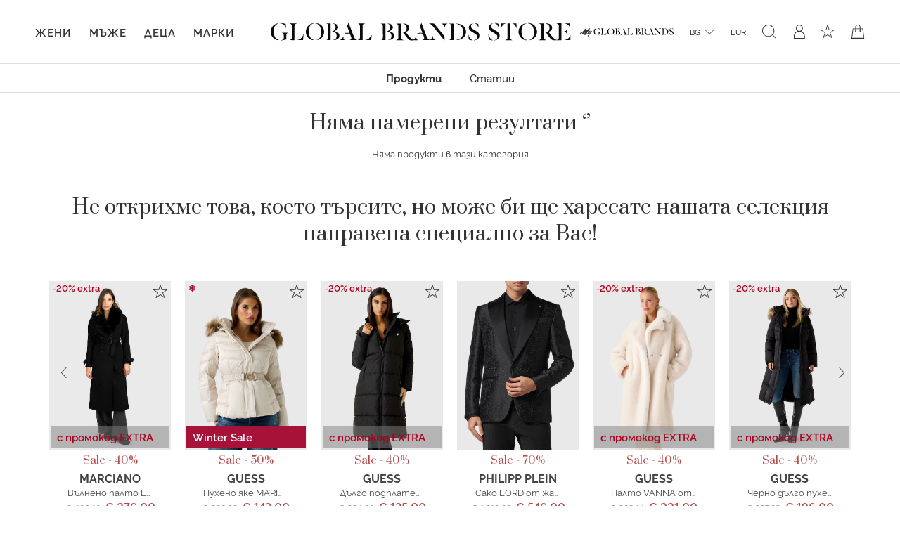

--- FILE ---
content_type: text/html;charset=UTF-8
request_url: https://www.globalbrandsstore.com/bg/search?cgid=men-last-pieces
body_size: 21495
content:
<!DOCTYPE html>
<html lang="bg" prefix="og: http://ogp.me/ns#">
<head>
<!--[if gt IE 9]><!-->
<script>//common/scripts.isml</script>

<script>
    window.REDIRECT_FROM_HOME_PAGE = false
</script>
<script defer type="text/javascript" src="/on/demandware.static/Sites-GBBG-Site/-/bg_BG/v1769160613383/js/main.js"></script>

    <script defer type="text/javascript" src="/on/demandware.static/Sites-GBBG-Site/-/bg_BG/v1769160613383/js/search.js"
        
        >
    </script>


<!--<![endif]-->





<script>
    window.currencyConvertionData = {
  "storefrontConvertionEnabled": true,
  "convertToCurrency": "BGN",
  "convertionRate": 1.9558299999855346
};
</script>


    
        <script>
            (function(w,d,s,l,i){w[l]=w[l]||[];w[l].push({'gtm.start':
            new Date().getTime(),event:'gtm.js'});var f=d.getElementsByTagName(s)[0],
            j=d.createElement(s),dl=l!='dataLayer'?'&l='+l:'';j.async=true;j.src=
            'https://www.googletagmanager.com/gtm.js?id='+i+dl;f.parentNode.insertBefore(j,f);
            })(window,document,'script','dataLayer','GTM-PB8WRV');
        </script>
    

    
        <script>
            (function(w,d,s,l,i){w[l]=w[l]||[];w[l].push({'gtm.start':
            new Date().getTime(),event:'gtm.js'});var f=d.getElementsByTagName(s)[0],
            j=d.createElement(s),dl=l!='dataLayer'?'&l='+l:'';j.async=true;j.src=
            'https://www.googletagmanager.com/gtm.js?id='+i+dl;f.parentNode.insertBefore(j,f);
            })(window,document,'script','dataLayer','GTM-PB8WRV');
        </script>
    








<meta charset=UTF-8>

<meta http-equiv="x-ua-compatible" content="ie=edge">

<meta name="viewport" content="width=device-width, initial-scale=1">



    <title>Sites-GBBG-Site</title>



    <meta name="description" content="Global Brands Store"/>


<meta name="keywords" content="Global Brands Store"/>




<link rel="icon" type="image/png" href="/on/demandware.static/Sites-GBBG-Site/-/default/dw0f9993a6/images/favicons/favicon-192x192.png" sizes="192x192" />
<link rel="icon" type="image/png" href="/on/demandware.static/Sites-GBBG-Site/-/default/dwca7d9216/images/favicons/favicon-96x96.png" sizes="96x96" />
<link rel="icon" type="image/png" href="/on/demandware.static/Sites-GBBG-Site/-/default/dw452e7f04/images/favicons/favicon-32x32.png" sizes="32x32" />
<link rel="icon" type="image/png" href="/on/demandware.static/Sites-GBBG-Site/-/default/dw03c29c4f/images/favicons/favicon-16x16.png" sizes="16x16" />
<link rel="icon" type="image/png" href="/on/demandware.static/Sites-GBBG-Site/-/default/dweca1b9ac/images/favicons/favicon-120.png" sizes="120x120" />

<link rel="stylesheet" href="/on/demandware.static/Sites-GBBG-Site/-/bg_BG/v1769160613383/css/global.css" />



    <link rel="stylesheet" href="/on/demandware.static/Sites-GBBG-Site/-/bg_BG/v1769160613383/css/search.css"  />

    <link rel="stylesheet" href="/on/demandware.static/Sites-GBBG-Site/-/bg_BG/v1769160613383/css/components/megamenu.css"  />



<script type="application/ld+json">
    {
        "@context": "https://schema.org",
        "@type": "Organization",
        "name" : "Globalbrandsstore",
        "url": "https://www.globalbrandsstore.com/bg/",
        "logo": "https://www.globalbrandsstore.com/on/demandware.static/-/Library-Sites-GlobalBrands_SharedLibrary/default/dw560b3287/images/logo-one-row-black.svg",
        "sameAs": [
            "https://www.facebook.com/Globalbrandsstore",
            "https://instagram.com/globalbrandsstore",
            "https://twitter.com/gbstore_online"
        ]
    }
</script>





    


    <meta name="google-site-verification" content="109824198707351124375" />


    



    

<!-- Facebook Pixel Code -->
<script>
    !function(f,b,e,v,n,t,s)
    {if(f.fbq)return;n=f.fbq=function(){n.callMethod?
    n.callMethod.apply(n,arguments):n.queue.push(arguments)};
    if(!f._fbq)f._fbq=n;n.push=n;n.loaded=!0;n.version='2.0';
    n.queue=[];t=b.createElement(e);t.async=!0;
    t.src=v;s=b.getElementsByTagName(e)[0];
    s.parentNode.insertBefore(t,s)}(window, document,'script',
    'https://connect.facebook.net/en_US/fbevents.js');

    fbq('init', 1686175914943930);
    fbq('track', 'PageView');
</script>

<noscript>
    <img height="1" width="1" style="display:none"
         src="https://www.facebook.com/tr?id=1686175914943930&ev=PageView&noscript=1"
    />
</noscript>
<!-- End Facebook Pixel Code -->

<script defer type="text/javascript" src="/on/demandware.static/Sites-GBBG-Site/-/bg_BG/v1769160613383/js/fbEvents.js"></script>
















<link rel="canonical" href="https://www.globalbrandsstore.com/bg/search?cgid=men-last-pieces"/>

<script type="text/javascript">//<!--
/* <![CDATA[ (head-active_data.js) */
var dw = (window.dw || {});
dw.ac = {
    _analytics: null,
    _events: [],
    _category: "",
    _searchData: "",
    _anact: "",
    _anact_nohit_tag: "",
    _analytics_enabled: "true",
    _timeZone: "Europe/Sofia",
    _capture: function(configs) {
        if (Object.prototype.toString.call(configs) === "[object Array]") {
            configs.forEach(captureObject);
            return;
        }
        dw.ac._events.push(configs);
    },
	capture: function() { 
		dw.ac._capture(arguments);
		// send to CQ as well:
		if (window.CQuotient) {
			window.CQuotient.trackEventsFromAC(arguments);
		}
	},
    EV_PRD_SEARCHHIT: "searchhit",
    EV_PRD_DETAIL: "detail",
    EV_PRD_RECOMMENDATION: "recommendation",
    EV_PRD_SETPRODUCT: "setproduct",
    applyContext: function(context) {
        if (typeof context === "object" && context.hasOwnProperty("category")) {
        	dw.ac._category = context.category;
        }
        if (typeof context === "object" && context.hasOwnProperty("searchData")) {
        	dw.ac._searchData = context.searchData;
        }
    },
    setDWAnalytics: function(analytics) {
        dw.ac._analytics = analytics;
    },
    eventsIsEmpty: function() {
        return 0 == dw.ac._events.length;
    }
};
/* ]]> */
// -->
</script>
<script type="text/javascript">//<!--
/* <![CDATA[ (head-cquotient.js) */
var CQuotient = window.CQuotient = {};
CQuotient.clientId = 'bgcb-GBBG';
CQuotient.realm = 'BGCB';
CQuotient.siteId = 'GBBG';
CQuotient.instanceType = 'prd';
CQuotient.locale = 'bg_BG';
CQuotient.fbPixelId = '__UNKNOWN__';
CQuotient.activities = [];
CQuotient.cqcid='';
CQuotient.cquid='';
CQuotient.cqeid='';
CQuotient.cqlid='';
CQuotient.apiHost='api.cquotient.com';
/* Turn this on to test against Staging Einstein */
/* CQuotient.useTest= true; */
CQuotient.useTest = ('true' === 'false');
CQuotient.initFromCookies = function () {
	var ca = document.cookie.split(';');
	for(var i=0;i < ca.length;i++) {
	  var c = ca[i];
	  while (c.charAt(0)==' ') c = c.substring(1,c.length);
	  if (c.indexOf('cqcid=') == 0) {
		CQuotient.cqcid=c.substring('cqcid='.length,c.length);
	  } else if (c.indexOf('cquid=') == 0) {
		  var value = c.substring('cquid='.length,c.length);
		  if (value) {
		  	var split_value = value.split("|", 3);
		  	if (split_value.length > 0) {
			  CQuotient.cquid=split_value[0];
		  	}
		  	if (split_value.length > 1) {
			  CQuotient.cqeid=split_value[1];
		  	}
		  	if (split_value.length > 2) {
			  CQuotient.cqlid=split_value[2];
		  	}
		  }
	  }
	}
}
CQuotient.getCQCookieId = function () {
	if(window.CQuotient.cqcid == '')
		window.CQuotient.initFromCookies();
	return window.CQuotient.cqcid;
};
CQuotient.getCQUserId = function () {
	if(window.CQuotient.cquid == '')
		window.CQuotient.initFromCookies();
	return window.CQuotient.cquid;
};
CQuotient.getCQHashedEmail = function () {
	if(window.CQuotient.cqeid == '')
		window.CQuotient.initFromCookies();
	return window.CQuotient.cqeid;
};
CQuotient.getCQHashedLogin = function () {
	if(window.CQuotient.cqlid == '')
		window.CQuotient.initFromCookies();
	return window.CQuotient.cqlid;
};
CQuotient.trackEventsFromAC = function (/* Object or Array */ events) {
try {
	if (Object.prototype.toString.call(events) === "[object Array]") {
		events.forEach(_trackASingleCQEvent);
	} else {
		CQuotient._trackASingleCQEvent(events);
	}
} catch(err) {}
};
CQuotient._trackASingleCQEvent = function ( /* Object */ event) {
	if (event && event.id) {
		if (event.type === dw.ac.EV_PRD_DETAIL) {
			CQuotient.trackViewProduct( {id:'', alt_id: event.id, type: 'raw_sku'} );
		} // not handling the other dw.ac.* events currently
	}
};
CQuotient.trackViewProduct = function(/* Object */ cqParamData){
	var cq_params = {};
	cq_params.cookieId = CQuotient.getCQCookieId();
	cq_params.userId = CQuotient.getCQUserId();
	cq_params.emailId = CQuotient.getCQHashedEmail();
	cq_params.loginId = CQuotient.getCQHashedLogin();
	cq_params.product = cqParamData.product;
	cq_params.realm = cqParamData.realm;
	cq_params.siteId = cqParamData.siteId;
	cq_params.instanceType = cqParamData.instanceType;
	cq_params.locale = CQuotient.locale;
	
	if(CQuotient.sendActivity) {
		CQuotient.sendActivity(CQuotient.clientId, 'viewProduct', cq_params);
	} else {
		CQuotient.activities.push({activityType: 'viewProduct', parameters: cq_params});
	}
};
/* ]]> */
// -->
</script>


   <script type="application/ld+json">
        {"@context":"http://schema.org/","@type":"ItemList","itemListElement":[]}
    </script>




  <!-- Hotjar Tracking Code for globalbrandsstore.com -->
<script>
(function(h,o,t,j,a,r){
h.hj=h.hj||function(){(h.hj.q=h.hj.q||[]).push(arguments)};
h._hjSettings={hjid:2409707,hjsv:6};
a=o.getElementsByTagName('head')[0];
r=o.createElement('script');r.async=1;
r.src=t+h._hjSettings.hjid+j+h._hjSettings.hjsv;
a.appendChild(r);
})(window,document,'https://static.hotjar.com/c/hotjar-','.js?sv=');
</script>

</head>
<body>
<!-- Google Tag Manager (noscript) -->



    
        <noscript><iframe src="https://www.googletagmanager.com/ns.html?id=GTM-PB8WRV"
        height="0" width="0" style="display:none;visibility:hidden"></iframe></noscript>
    

    
        <noscript><iframe src="https://www.googletagmanager.com/ns.html?id=GTM-PB8WRV"
        height="0" width="0" style="display:none;visibility:hidden"></iframe></noscript>
    

<!-- End Google Tag Manager (noscript) -->

<div class="page" data-action="Search-Show" data-querystring="cgid=men-last-pieces" >


<header class="header-main ">
    <a href="#maincontent" class="skip d-none" aria-label="Премините към основното съдържание">Премините към основното съдържание</a>
<a href="#footercontent" class="skip d-none" aria-label="Преминете към съдържанието на долния панел">Преминете към съдържанието на долния панел</a>
    <div class="header-banner slide-up d-none">
        <div class="text-center content">
            
	 

	
        </div>
    </div>
    <nav role="navigation">
        <div class="header container-fluid">
            <div class="row">
                <div class="col-12">
                    <div class="navbar-header brand">
                        <div class="header-logo-wrapper">
                            <a href="/bg/" title="Global Brands Store Начало">
                                <picture>
    <source srcset="https://www.globalbrandsstore.com/on/demandware.static/-/Library-Sites-GlobalBrands_SharedLibrary/default/dw560b3287/images/logo-one-row-black.svg" media="(min-width: 1200px)" />
    <img alt="GLOBAL BRAND STORE" src="https://www.globalbrandsstore.com/on/demandware.static/-/Library-Sites-GlobalBrands_SharedLibrary/default/dw19b88fd5/images/logo-three-rows-black.svg" title="GLOBAL BRAND STORE" width="197" height="48" />
</picture>
                            </a>
                        </div>
                        <div class="header-logo-wrapper white">
                            <a href="/bg/" title="Global Brands Store Начало">
                                <picture>
    <source srcset="https://www.globalbrandsstore.com/on/demandware.static/-/Library-Sites-GlobalBrands_SharedLibrary/default/dw0fe80069/images/logo-one-row-white.svg" media="(min-width: 1200px)" />
    <img alt="GLOBAL BRAND STORE" src="https://www.globalbrandsstore.com/on/demandware.static/-/Library-Sites-GlobalBrands_SharedLibrary/default/dw8f30c2a2/images/logo-three-rows-white.svg" title="GLOBAL BRAND STORE" width="197" height="48" />
</picture>
                            </a>
                        </div>
                    </div>
                    <div class="navbar-header">
                        <div class="pull-left">
                            <div class="header-icon mobile-menu d-inline-flex d-md-none">
                                <button class="navbar-toggler" type="button" aria-controls="sg-navbar-collapse" aria-expanded="false" aria-label="Toggle navigation">
                                    <i class="icon-burger-menu"></i>
                                </button>
                            </div>
                            <div class="header-icon search-mobile d-inline-flex d-md-none">
                                
<span class="js-site-search icon-search"></span>

<div class="site-search d-none">
    <form role="search"
        action="/bg/search"
        method="get"
        name="simpleSearch">
        <input class="form-control search-field"
            type="text"
            name="q"
            value=""
            placeholder="Търсене (ключови думи, марка или друго)"
            role="combobox"
            aria-describedby="search-assistive-text"
            aria-haspopup="listbox"
            aria-owns="search-results"
            aria-expanded="false"
            aria-autocomplete="list"
            aria-activedescendant=""
            aria-controls="search-results"
            aria-label="Въведете ключова дума или артикулен номер"
            autocomplete="off" />
        <button type="reset" name="reset-button" class="reset-button" aria-label="Изтрийте ключовите думи за търсене"></button>
        <button type="submit" name="search-button" class="search-button" aria-label="Изпратете ключови думи за търсене - Това къде на сайта ще се използва?"></button>
        <div class="suggestions-wrapper" data-url="/on/demandware.store/Sites-GBBG-Site/bg_BG/SearchServices-GetSuggestions?q="></div>
        <input type="hidden" value="bg_BG" name="lang" />
    </form>
</div>

                            </div>
                        </div>
                        <div class="pull-right">
                            <div class="header-icon loyalty d-none d-md-inline-flex">
                                



<div class="loyalty-program">
    
	
	<div class="content-asset"><!-- dwMarker="content" dwContentID="bd7d9b7c6a95a4b1a86c01b08b" -->
		<a href="https://www.globalbrandsstore.com/bg/myglobalbrands.html" id="loyalty" aria-label="MyGlobalBrands" title="MyGlobalBrands" role="button">
<i class="icon-my-loyalty-program"></i>
</a>
	</div> <!-- End content-asset -->



</div>

                            </div>
                            <div class="header-icon d-none d-md-inline-flex">
                                
    <div class="dropdown country-selector" data-url="/on/demandware.store/Sites-GBBG-Site/bg_BG/Page-SetLocale" tabindex="0">
        <span
            id="dropdownCountrySelector"
            class="dropdown-toggle"
            data-toggle="dropdown"
            aria-haspopup="true"
            aria-expanded="false">
            BG
        </span>
        <div class="dropdown-menu dropdown-country-selector" aria-labelledby="dropdownCountrySelector">
            <div class="dropdown-triangle">
                <a
                    href="#"
                    class="dropdown-item inactive-link"
                    data-locale="bg_BG"
                    data-currencycode="EUR">
                    български
                </a>
                
                    <a
                        href="#"
                        class="dropdown-item"
                        data-locale="en_BG"
                        data-currencycode="EUR">
                        English
                    </a>
                
            </div>
        </div>
    </div>

    <div class="currency-selector">
        <span>
            EUR
        </span>
    </div>


                            </div>
                            <div class="header-icon search d-none d-md-inline-flex">
                                
<span class="js-site-search icon-search"></span>

<div class="site-search d-none">
    <form role="search"
        action="/bg/search"
        method="get"
        name="simpleSearch">
        <input class="form-control search-field"
            type="text"
            name="q"
            value=""
            placeholder="Търсене (ключови думи, марка или друго)"
            role="combobox"
            aria-describedby="search-assistive-text"
            aria-haspopup="listbox"
            aria-owns="search-results"
            aria-expanded="false"
            aria-autocomplete="list"
            aria-activedescendant=""
            aria-controls="search-results"
            aria-label="Въведете ключова дума или артикулен номер"
            autocomplete="off" />
        <button type="reset" name="reset-button" class="reset-button" aria-label="Изтрийте ключовите думи за търсене"></button>
        <button type="submit" name="search-button" class="search-button" aria-label="Изпратете ключови думи за търсене - Това къде на сайта ще се използва?"></button>
        <div class="suggestions-wrapper" data-url="/on/demandware.store/Sites-GBBG-Site/bg_BG/SearchServices-GetSuggestions?q="></div>
        <input type="hidden" value="bg_BG" name="lang" />
    </form>
</div>

                            </div>
                            <div class="d-inline-flex">
                                
    <div class="user header-icon d-none d-lg-inline-flex">
        <a href="https://www.globalbrandsstore.com/bg/login">
            <i class="icon-user-login" aria-hidden="true"></i>
        </a>
    </div>


<div class="header-icon d-inline-flex">
    <a href="https://www.globalbrandsstore.com/bg/wishlist">
        <i class="icon-wishlist" aria-hidden="true"></i>
    </a>
</div>

                            </div>
                            <div class="header-icon minicart" data-action-url="/on/demandware.store/Sites-GBBG-Site/bg_BG/Cart-MiniCartShow">
                                

<div class="minicart-total hide-link-med">
    <a class="minicart-link" href="https://www.globalbrandsstore.com/bg/cart" title="0 продукти" aria-label="0 продукти" aria-haspopup="true">
        <i class="minicart-icon"></i>
        <span class="minicart-quantity d-none">
            0
        </span>
    </a>
</div>

<div class="minicart-total hide-no-link">
    <i class="minicart-icon"></i>
    <span class="minicart-quantity d-none">
        0
    </span>
</div>
<div class="popover popover-bottom"></div>

                            </div>
                        </div>
                    </div>
                </div>
            </div>
        </div>
        <div class="main-menu navbar-toggleable-sm menu-toggleable-left multilevel-dropdown d-none d-md-block" id="sg-navbar-collapse">
            <div class="container-fluid">
                <nav class="navbar navbar-expand-md bg-inverse col-12">
    <div class="close-menu d-md-none d-flex justify-content-between">
        <div class="back flex-grow-1 d-flex">
            <button class="back-button icon icon-back-black" role="button" aria-label="Назад към предишното меню">
            </button>
            <div class="mobile-menu-header text-center flex-grow-1 d-none"></div>
            







    <div class="my-account-btn btn-icon btn-block btn-primary-light d-md-none">
        <a href="https://www.globalbrandsstore.com/bg/login">
            <i class="icon icon-login-default-black" aria-hidden="true"></i>
            <span class="icon-text">Вход в профил</span>
        </a>
    </div>




            <div class="selectors pull-left accordion" id="country-currency-accordion-back">
                


    <div
        id="countrySelectorLabelBack"
        class="menu-item dropdown country-selector d-md-none collapsed"
        data-toggle="collapse"
        data-target="#countrySelectorCollapseBack"
        data-url="/on/demandware.store/Sites-GBBG-Site/bg_BG/Page-SetLocale"
        aria-expanded="false"
        aria-controls="countrySelectorCollapseBack">
        <span class="dropdown-toggle" >
            BG
        </span>
        <div
            id="countrySelectorCollapseBack"
            class="collapse dropdown-country-selector"
            data-parent="#country-currency-accordion-back"
            aria-labelledby="countrySelectorLabelBack">
                <a
                    href="#"
                    class="dropdown-item selected-item inactive-link"
                    data-locale="bg_BG"
                    data-currencycode="EUR">
                    български
                </a>
                
                    <a
                        href="#"
                        class="dropdown-item"
                        data-locale="en_BG"
                        data-currencycode="EUR">
                        English
                    </a>
                
        </div>
    </div>

    <div class="menu-item currency-selector d-md-none text-center">
        <span>
            EUR
        </span>
    </div>


            </div>
        </div>
        <div class="selectors pull-left accordion" id="country-currency-accordion">
            


    <div
        id="countrySelectorLabel"
        class="menu-item dropdown country-selector d-md-none collapsed"
        data-toggle="collapse"
        data-target="#countrySelectorCollapse"
        data-url="/on/demandware.store/Sites-GBBG-Site/bg_BG/Page-SetLocale"
        aria-expanded="false"
        aria-controls="countrySelectorCollapse">
        <span class="dropdown-toggle" >
            BG
        </span>
        <div
            id="countrySelectorCollapse"
            class="collapse dropdown-country-selector"
            data-parent="#country-currency-accordion"
            aria-labelledby="countrySelectorLabel">
                <a
                    href="#"
                    class="dropdown-item selected-item inactive-link"
                    data-locale="bg_BG"
                    data-currencycode="EUR">
                    български
                </a>
                
                    <a
                        href="#"
                        class="dropdown-item"
                        data-locale="en_BG"
                        data-currencycode="EUR">
                        English
                    </a>
                
        </div>
    </div>

    <div class="menu-item currency-selector d-md-none text-center">
        <span>
            EUR
        </span>
    </div>


        </div>

        <div class="close-button">
            <button class="icon icon-close-black" role="button" aria-label="Затворете менюто">
            </button>
        </div>
    </div>
    <input type="hidden" id="last-visited-category-cookie-expiration" value="365" />
 
    <div class="menu-group cat-selected">
        <ul class="nav navbar-nav" role="menu" data-add-on-text="Виж всичко">
            
                
                
                    
                        <li class="nav-item dropdown navbar-lvl-1 fancy-nav" role="presentation" style="--bg-image:  url(https://www.globalbrandsstore.com/on/demandware.static/-/Sites-storefront-catalog_BG/bg_BG/dwac60d90b/Homepage-mobile/Women/KL_Women_clothing_mobile1.png)">
                            <a href="/bg/c/zheni" id="women" class="nav-link dropdown-toggle" role="button" data-toggle="dropdown" aria-haspopup="true" aria-expanded="false" tabindex="0" title="Жени">Жени</a>
                            
                            <ul class="dropdown-menu navbar-lvl-2 justify-content-center" role="menu" aria-hidden="true" aria-label="women">
    <a class="btn btn-block btn-outline-primary d-md-none category-home" href="/bg/c/zheni">
        Виж Жени
    </a>
    
        
            
                <li class="dropdown-item navbar-lvl-2-item dropdown" role="menuitem" data-category-id="Polo Ralph Lauren -50%" >
                    <a  href="/bg/search?cgid=Polo%20Ralph%20Lauren%20-50%25"
                        id="Polo Ralph Lauren -50%"
                        role="menuitem"
                        class="dropdown-link text-sale"
                        tabindex="-1"
                        title="Polo Ralph Lauren -50%">
                        Polo Ralph Lauren -50%
                    </a>
                </li>
            
        
    
        
            <li class="dropdown-item dropdown navbar-lvl-2-item" role="menuitem" data-category-id="women-tenniswear" >
                <a href="/bg/search?cgid=women-tenniswear" id="women-tenniswear" class="dropdown-link dropdown-toggle " title="Тенис"
                    role="button"  aria-haspopup="true" aria-expanded="false" tabindex="0" data-toggle="dropdown">Тенис</a>
                
                
                    
<div class="dropdown-menu container mega-menu-desktop p-0" role="menu" aria-hidden="true" aria-label="women-tenniswear">
    <div class="row mm-sub-cat-list justify-content-center h-100">
        <div class="col-md-10 col-lg-10 col-xxl-10 last-layer-menu-wrapper">
            <div class="row h-100 justify-content-center">
                
                    
                    <div class="col-12 col-md-3 col-lg-2 mm-col">
                        
                            <p class="mm-category-label">
                                Категории
                            </p>

                            
                                <p class="mm-dropdown-item">
                                    <a href="/bg/search?cgid=women-tenniswear" class="dropdown-link view-all-link">Виж всичко</a>
                                </p>
                            
                            
                                <p class="mm-dropdown-item" role="presentation">
                                    <a href="/bg/search?cgid=women-oncourt" id="women-oncourt" role="menuitem" class="dropdown-link" tabindex="-1">На корта</a>
                                </p>
                            
                                <p class="mm-dropdown-item" role="presentation">
                                    <a href="/bg/search?cgid=women-offcourt" id="women-offcourt" role="menuitem" class="dropdown-link" tabindex="-1">Извън корта</a>
                                </p>
                            
                        
                    </div>
                
                    
                    <div class="col-12 col-md-3 col-lg-2 mm-col">
                        
                            <p class="mm-category-label">
                                Акценти
                            </p>

                            
                                <p class="mm-dropdown-item">
                                    <a href="/bg/search?cgid=women-tenniswear" class="dropdown-link view-all-link">Виж всичко</a>
                                </p>
                            
                            
                                <p class="mm-dropdown-item" role="presentation">
                                    <a href="/bg/search?cgid=women-oncourt" id="women-oncourt" role="menuitem" class="dropdown-link" tabindex="-1">На корта</a>
                                </p>
                            
                        
                    </div>
                

                <div class="col-md-3 col-xxl-2 mm-col mm-banner px-0">
                    
                </div>
            </div>
        </div>
    </div>


</div>

                
            </li>
        
    
        
            <li class="dropdown-item dropdown navbar-lvl-2-item" role="menuitem" data-category-id="sale-women" >
                <a href="/bg/c/zheni/sale" id="sale-women" class="dropdown-link dropdown-toggle text-sale" title="Sale"
                    role="button"  aria-haspopup="true" aria-expanded="false" tabindex="0" data-toggle="dropdown">Sale</a>
                
                
                    
<div class="dropdown-menu container mega-menu-desktop p-0" role="menu" aria-hidden="true" aria-label="sale-women">
    <div class="row mm-sub-cat-list justify-content-center h-100">
        <div class="col-md-10 col-lg-10 col-xxl-10 last-layer-menu-wrapper">
            <div class="row h-100 justify-content-center">
                
                    
                    <div class="col-12 col-md-3 col-lg-2 mm-col">
                        
                            <p class="mm-category-label">
                                Категории
                            </p>

                            
                                <p class="mm-dropdown-item">
                                    <a href="/bg/c/zheni/sale" class="dropdown-link view-all-link">Виж всичко</a>
                                </p>
                            
                            
                                <p class="mm-dropdown-item" role="presentation">
                                    <a href="/bg/c/obleklo" id="sale-women-clothing" role="menuitem" class="dropdown-link" tabindex="-1">Облекло</a>
                                </p>
                            
                                <p class="mm-dropdown-item" role="presentation">
                                    <a href="/bg/c/obuvki" id="sale-women-shoes" role="menuitem" class="dropdown-link" tabindex="-1">Обувки</a>
                                </p>
                            
                                <p class="mm-dropdown-item" role="presentation">
                                    <a href="/bg/c/chanti" id="sale-women-bags" role="menuitem" class="dropdown-link" tabindex="-1">Чанти</a>
                                </p>
                            
                                <p class="mm-dropdown-item" role="presentation">
                                    <a href="/bg/c/sportno-obleklo" id="sale-women-activewear" role="menuitem" class="dropdown-link" tabindex="-1">Спортно облекло</a>
                                </p>
                            
                                <p class="mm-dropdown-item" role="presentation">
                                    <a href="/bg/c/aksesoari" id="sale-women-accessories" role="menuitem" class="dropdown-link" tabindex="-1">Аксесоари</a>
                                </p>
                            
                                <p class="mm-dropdown-item" role="presentation">
                                    <a href="/bg/c/belyo" id="sale-women-lingerie" role="menuitem" class="dropdown-link" tabindex="-1">Бельо</a>
                                </p>
                            
                                <p class="mm-dropdown-item" role="presentation">
                                    <a href="/bg/c/plazhno-obleklo" id="sale-women-beachwear" role="menuitem" class="dropdown-link" tabindex="-1">Плажно облекло</a>
                                </p>
                            
                                <p class="mm-dropdown-item" role="presentation">
                                    <a href="/bg/c/bizhuta" id="sale-women-jewelry" role="menuitem" class="dropdown-link" tabindex="-1">Бижута</a>
                                </p>
                            
                        
                    </div>
                

                <div class="col-md-3 col-xxl-2 mm-col mm-banner px-0">
                    
                </div>
            </div>
        </div>
    </div>


</div>

                
            </li>
        
    
        
            <li class="dropdown-item dropdown navbar-lvl-2-item" role="menuitem" data-category-id="women-premium-brands" >
                <a href="/bg/search?cgid=women-premium-brands" id="women-premium-brands" class="dropdown-link dropdown-toggle " title="Premium Selection"
                    role="button"  aria-haspopup="true" aria-expanded="false" tabindex="0" data-toggle="dropdown">Premium Selection</a>
                
                
                    
<div class="dropdown-menu container mega-menu-desktop p-0" role="menu" aria-hidden="true" aria-label="women-premium-brands">
    <div class="row mm-sub-cat-list justify-content-center h-100">
        <div class="col-md-10 col-lg-10 col-xxl-10 last-layer-menu-wrapper">
            <div class="row h-100 justify-content-center">
                
                    
                    <div class="col-12 col-md-3 col-lg-2 mm-col">
                        
                            <p class="mm-category-label">
                                Категории
                            </p>

                            
                                <p class="mm-dropdown-item">
                                    <a href="/bg/search?cgid=women-premium-brands" class="dropdown-link view-all-link">Виж всичко</a>
                                </p>
                            
                            
                                <p class="mm-dropdown-item" role="presentation">
                                    <a href="/bg/search?cgid=women-premium-brands-clothing" id="women-premium-brands-clothing" role="menuitem" class="dropdown-link" tabindex="-1">Облекло</a>
                                </p>
                            
                                <p class="mm-dropdown-item" role="presentation">
                                    <a href="/bg/search?cgid=women-premium-brands-shoes" id="women-premium-brands-shoes" role="menuitem" class="dropdown-link" tabindex="-1">Обувки</a>
                                </p>
                            
                                <p class="mm-dropdown-item" role="presentation">
                                    <a href="/bg/search?cgid=women-premium-brands-bags" id="women-premium-brands-bags" role="menuitem" class="dropdown-link" tabindex="-1">Чанти</a>
                                </p>
                            
                                <p class="mm-dropdown-item" role="presentation">
                                    <a href="/bg/search?cgid=women-premium-brands-activewear" id="women-premium-brands-activewear" role="menuitem" class="dropdown-link" tabindex="-1">Спортно облекло</a>
                                </p>
                            
                                <p class="mm-dropdown-item" role="presentation">
                                    <a href="/bg/search?cgid=women-premium-brands-accessories" id="women-premium-brands-accessories" role="menuitem" class="dropdown-link" tabindex="-1">Аксесоари</a>
                                </p>
                            
                                <p class="mm-dropdown-item" role="presentation">
                                    <a href="/bg/search?cgid=women-premium-brands-beachwear" id="women-premium-brands-beachwear" role="menuitem" class="dropdown-link" tabindex="-1">Плажно облекло</a>
                                </p>
                            
                        
                    </div>
                

                <div class="col-md-3 col-xxl-2 mm-col mm-banner px-0">
                    
                </div>
            </div>
        </div>
    </div>


</div>

                
            </li>
        
    
        
            <li class="dropdown-item dropdown navbar-lvl-2-item" role="menuitem" data-category-id="women-new-in" >
                <a href="/bg/c/zheni/novi" id="women-new-in" class="dropdown-link dropdown-toggle " title="Нови"
                    role="button"  aria-haspopup="true" aria-expanded="false" tabindex="0" data-toggle="dropdown">Нови</a>
                
                
                    
<div class="dropdown-menu container mega-menu-desktop p-0" role="menu" aria-hidden="true" aria-label="women-new-in">
    <div class="row mm-sub-cat-list justify-content-center h-100">
        <div class="col-md-10 col-lg-10 col-xxl-10 last-layer-menu-wrapper">
            <div class="row h-100 justify-content-center">
                
                    
                    <div class="col-12 col-md-3 col-lg-2 mm-col">
                        
                            <p class="mm-category-label">
                                Категории
                            </p>

                            
                                <p class="mm-dropdown-item">
                                    <a href="/bg/c/zheni/novi" class="dropdown-link view-all-link">Виж всичко</a>
                                </p>
                            
                            
                                <p class="mm-dropdown-item" role="presentation">
                                    <a href="/bg/c/zheni/novi/za-sedmitsata" id="women-new-this-week" role="menuitem" class="dropdown-link" tabindex="-1">За седмицата</a>
                                </p>
                            
                                <p class="mm-dropdown-item" role="presentation">
                                    <a href="/bg/search?cgid=women-new-season" id="women-new-season" role="menuitem" class="dropdown-link" tabindex="-1">Нов сезон</a>
                                </p>
                            
                        
                    </div>
                

                <div class="col-md-3 col-xxl-2 mm-col mm-banner px-0">
                    


<div class="emptypage" id="megamenu-women-new-in">
<div class="container">
<div class="row">
<div class="experience-region experience-main"><div class="experience-component experience-custom_assets-fancyImageWithText"><div class="snippet fancy-ITC mobile align-vertical-bottom align-horizontal-left mobile-align-horizontal-left" style="">
        
            <div class="gradient-overlay no-gradient">
                <picture class="fancy-ITC-image w-100">
                    
                        <source data-srcset="https://www.globalbrandsstore.com/dw/image/v2/BGCB_PRD/on/demandware.static/-/Library-Sites-GlobalBrands_SharedLibrary/bg_BG/dw92b0848c/MEGAMENU-DROPDOWN-IMAGES/w-newin-web.jpg?sw=560&amp;sh=964" media="(min-width: 769px)" />
                        <img class="img-fluid img-main img-fit-cover lazyload" data-src="https://www.globalbrandsstore.com/dw/image/v2/BGCB_PRD/on/demandware.static/-/Library-Sites-GlobalBrands_SharedLibrary/bg_BG/dw92b0848c/MEGAMENU-DROPDOWN-IMAGES/w-newin-web.jpg?sw=560&amp;sh=964"
                            style="--focal-point-x:50%; --focal-point-y:50%; --focal-point-mobile-x:null; --focal-point-mobile-y:null"
                            alt="w-newin-web"
                            title="w-newin-web" />
                    
                </picture>
            </div>
        

    <div class="banner-content position-md-absolute">
        <div class="banner-text" style="--mobileColor: ;--desktopColor: ;">
            
        </div>
    </div>
</div>


</div></div>
</div>
</div>
</div>



                </div>
            </div>
        </div>
    </div>


</div>

                
            </li>
        
    
        
            <li class="dropdown-item dropdown navbar-lvl-2-item" role="menuitem" data-category-id="women-clothing" >
                <a href="/bg/c/zheni/obleklo" id="women-clothing" class="dropdown-link dropdown-toggle " title="Облекло"
                    role="button"  aria-haspopup="true" aria-expanded="false" tabindex="0" data-toggle="dropdown">Облекло</a>
                
                
                    
<div class="dropdown-menu container mega-menu-desktop p-0" role="menu" aria-hidden="true" aria-label="women-clothing">
    <div class="row mm-sub-cat-list justify-content-center h-100">
        <div class="col-md-10 col-lg-10 col-xxl-10 last-layer-menu-wrapper">
            <div class="row h-100 justify-content-center">
                
                    
                    <div class="col-12 col-md-3 col-lg-2 mm-col">
                        
                            <p class="mm-category-label">
                                Категории
                            </p>

                            
                                <p class="mm-dropdown-item">
                                    <a href="/bg/c/zheni/obleklo" class="dropdown-link view-all-link">Виж всичко</a>
                                </p>
                            
                            
                                <p class="mm-dropdown-item" role="presentation">
                                    <a href="/bg/c/zheni/obleklo/vrahni-drehi" id="women-clothing-outerwear" role="menuitem" class="dropdown-link" tabindex="-1">Връхни дрехи</a>
                                </p>
                            
                                <p class="mm-dropdown-item" role="presentation">
                                    <a href="/bg/c/zheni/obleklo/puloveri" id="women-clothing-sweater" role="menuitem" class="dropdown-link" tabindex="-1">Пуловери</a>
                                </p>
                            
                                <p class="mm-dropdown-item" role="presentation">
                                    <a href="/bg/c/zheni/obleklo/zhiletki" id="women-clothing-cardigans" role="menuitem" class="dropdown-link" tabindex="-1">Жилетки</a>
                                </p>
                            
                                <p class="mm-dropdown-item" role="presentation">
                                    <a href="/bg/c/zheni/obleklo/danki" id="women-clothing-jeans" role="menuitem" class="dropdown-link" tabindex="-1">Дънки</a>
                                </p>
                            
                                <p class="mm-dropdown-item" role="presentation">
                                    <a href="/bg/c/zheni/obleklo/rokli" id="women-clothing-dresses" role="menuitem" class="dropdown-link" tabindex="-1">Рокли</a>
                                </p>
                            
                                <p class="mm-dropdown-item" role="presentation">
                                    <a href="/bg/c/zheni/obleklo/suitsharti" id="women-clothing-sweatshirts" role="menuitem" class="dropdown-link" tabindex="-1">Суитшърти</a>
                                </p>
                            
                                <p class="mm-dropdown-item" role="presentation">
                                    <a href="/bg/c/zheni/obleklo/bluzi" id="women-clothing-blouses" role="menuitem" class="dropdown-link" tabindex="-1">Блузи</a>
                                </p>
                            
                                <p class="mm-dropdown-item" role="presentation">
                                    <a href="/bg/c/zheni/obleklo/pantaloni" id="women-clothing-trousers" role="menuitem" class="dropdown-link" tabindex="-1">Панталони</a>
                                </p>
                            
                                <p class="mm-dropdown-item" role="presentation">
                                    <a href="/bg/c/zheni/obleklo/rizi" id="women-clothing-shirts" role="menuitem" class="dropdown-link" tabindex="-1">Ризи</a>
                                </p>
                            
                                <p class="mm-dropdown-item" role="presentation">
                                    <a href="/bg/c/zheni/obleklo/poli" id="women-clothing-skirts" role="menuitem" class="dropdown-link" tabindex="-1">Поли</a>
                                </p>
                            
                                <p class="mm-dropdown-item" role="presentation">
                                    <a href="/bg/c/zheni/obleklo/saka" id="women-clothing-blazers" role="menuitem" class="dropdown-link" tabindex="-1">Сака</a>
                                </p>
                            
                                <p class="mm-dropdown-item" role="presentation">
                                    <a href="/bg/c/zheni/obleklo/gashterizoni" id="women-clothing-jumpsuit" role="menuitem" class="dropdown-link" tabindex="-1">Гащеризони</a>
                                </p>
                            
                                <p class="mm-dropdown-item" role="presentation">
                                    <a href="/bg/c/zheni/obleklo/teniski" id="women-clothing-t-shirts" role="menuitem" class="dropdown-link" tabindex="-1">Тениски</a>
                                </p>
                            
                                <p class="mm-dropdown-item" role="presentation">
                                    <a href="/bg/c/zheni/obleklo/topove" id="women-clothing-tops" role="menuitem" class="dropdown-link" tabindex="-1">Топове</a>
                                </p>
                            
                                <p class="mm-dropdown-item" role="presentation">
                                    <a href="/bg/c/zheni/obleklo/kasi-pantaloni" id="women-clothing-shorts" role="menuitem" class="dropdown-link" tabindex="-1">Къси панталони</a>
                                </p>
                            
                                <p class="mm-dropdown-item" role="presentation">
                                    <a href="/bg/c/zheni/obleklo/polo-sharti" id="women-clothing-polo-shirt" role="menuitem" class="dropdown-link" tabindex="-1">Поло-шърти</a>
                                </p>
                            
                        
                    </div>
                
                    
                    <div class="col-12 col-md-3 col-lg-2 mm-col">
                        
                            <p class="mm-category-label">
                                Акценти
                            </p>

                            
                                <p class="mm-dropdown-item">
                                    <a href="/bg/c/zheni/obleklo" class="dropdown-link view-all-link">Виж всичко</a>
                                </p>
                            
                            
                                <p class="mm-dropdown-item" role="presentation">
                                    <a href="/bg/c/zheni/obleklo/danki" id="women-clothing-jeans" role="menuitem" class="dropdown-link" tabindex="-1">Дънки</a>
                                </p>
                            
                                <p class="mm-dropdown-item" role="presentation">
                                    <a href="/bg/c/zheni/obleklo/rokli" id="women-clothing-dresses" role="menuitem" class="dropdown-link" tabindex="-1">Рокли</a>
                                </p>
                            
                                <p class="mm-dropdown-item" role="presentation">
                                    <a href="/bg/c/zheni/obleklo/pantaloni" id="women-clothing-trousers" role="menuitem" class="dropdown-link" tabindex="-1">Панталони</a>
                                </p>
                            
                                <p class="mm-dropdown-item" role="presentation">
                                    <a href="/bg/c/zheni/obleklo/poli" id="women-clothing-skirts" role="menuitem" class="dropdown-link" tabindex="-1">Поли</a>
                                </p>
                            
                                <p class="mm-dropdown-item" role="presentation">
                                    <a href="/bg/c/zheni/obleklo/saka" id="women-clothing-blazers" role="menuitem" class="dropdown-link" tabindex="-1">Сака</a>
                                </p>
                            
                                <p class="mm-dropdown-item" role="presentation">
                                    <a href="/bg/c/zheni/obleklo/teniski" id="women-clothing-t-shirts" role="menuitem" class="dropdown-link" tabindex="-1">Тениски</a>
                                </p>
                            
                                <p class="mm-dropdown-item" role="presentation">
                                    <a href="/bg/c/zheni/obleklo/topove" id="women-clothing-tops" role="menuitem" class="dropdown-link" tabindex="-1">Топове</a>
                                </p>
                            
                        
                    </div>
                

                <div class="col-md-3 col-xxl-2 mm-col mm-banner px-0">
                    


<div class="emptypage" id="megamenu-women-clothing">
<div class="container">
<div class="row">
<div class="experience-region experience-main"><div class="experience-component experience-custom_assets-fancyImageWithText"><div class="snippet fancy-ITC mobile align-vertical-bottom align-horizontal-left mobile-align-horizontal-left" style="">
        
            <div class="gradient-overlay no-gradient">
                <picture class="fancy-ITC-image w-100">
                    
                        <source data-srcset="https://www.globalbrandsstore.com/dw/image/v2/BGCB_PRD/on/demandware.static/-/Library-Sites-GlobalBrands_SharedLibrary/bg_BG/dw20729cd7/MEGAMENU-DROPDOWN-IMAGES/w-clothing-web-new.jpg?sw=560&amp;sh=964" media="(min-width: 769px)" />
                        <img class="img-fluid img-main img-fit-cover lazyload" data-src="https://www.globalbrandsstore.com/dw/image/v2/BGCB_PRD/on/demandware.static/-/Library-Sites-GlobalBrands_SharedLibrary/bg_BG/dw20729cd7/MEGAMENU-DROPDOWN-IMAGES/w-clothing-web-new.jpg?sw=560&amp;sh=964"
                            style="--focal-point-x:50%; --focal-point-y:50%; --focal-point-mobile-x:null; --focal-point-mobile-y:null"
                            alt="w-clothing-web-new"
                            title="w-clothing-web-new" />
                    
                </picture>
            </div>
        

    <div class="banner-content position-md-absolute">
        <div class="banner-text" style="--mobileColor: ;--desktopColor: ;">
            
        </div>
    </div>
</div>


</div></div>
</div>
</div>
</div>



                </div>
            </div>
        </div>
    </div>


</div>

                
            </li>
        
    
        
            <li class="dropdown-item dropdown navbar-lvl-2-item" role="menuitem" data-category-id="women-shoes" >
                <a href="/bg/c/zheni/obuvki" id="women-shoes" class="dropdown-link dropdown-toggle " title="Обувки"
                    role="button"  aria-haspopup="true" aria-expanded="false" tabindex="0" data-toggle="dropdown">Обувки</a>
                
                
                    
<div class="dropdown-menu container mega-menu-desktop p-0" role="menu" aria-hidden="true" aria-label="women-shoes">
    <div class="row mm-sub-cat-list justify-content-center h-100">
        <div class="col-md-10 col-lg-10 col-xxl-10 last-layer-menu-wrapper">
            <div class="row h-100 justify-content-center">
                
                    
                    <div class="col-12 col-md-3 col-lg-2 mm-col">
                        
                            <p class="mm-category-label">
                                Категории
                            </p>

                            
                                <p class="mm-dropdown-item">
                                    <a href="/bg/c/zheni/obuvki" class="dropdown-link view-all-link">Виж всичко</a>
                                </p>
                            
                            
                                <p class="mm-dropdown-item" role="presentation">
                                    <a href="/bg/c/zheni/obuvki/boti" id="women-shoes-ankle-boots" role="menuitem" class="dropdown-link" tabindex="-1">Боти</a>
                                </p>
                            
                                <p class="mm-dropdown-item" role="presentation">
                                    <a href="/bg/c/zheni/obuvki/botushi" id="women-shoes-boots" role="menuitem" class="dropdown-link" tabindex="-1">Ботуши</a>
                                </p>
                            
                                <p class="mm-dropdown-item" role="presentation">
                                    <a href="/bg/c/zheni/obuvki/sportni-obuvki" id="women-shoes-sneakers" role="menuitem" class="dropdown-link" tabindex="-1">Спортни обувки</a>
                                </p>
                            
                                <p class="mm-dropdown-item" role="presentation">
                                    <a href="/bg/c/zheni/obuvki/obuvki-na-tok" id="women-shoes-pumps" role="menuitem" class="dropdown-link" tabindex="-1">Обувки на ток</a>
                                </p>
                            
                                <p class="mm-dropdown-item" role="presentation">
                                    <a href="/bg/c/zheni/obuvki/mokasini" id="women-shoes-moccasins" role="menuitem" class="dropdown-link" tabindex="-1">Мокасини</a>
                                </p>
                            
                                <p class="mm-dropdown-item" role="presentation">
                                    <a href="/bg/c/zheni/obuvki/niski-obuvki" id="women-shoes-flat-shoes" role="menuitem" class="dropdown-link" tabindex="-1">Ниски обувки</a>
                                </p>
                            
                                <p class="mm-dropdown-item" role="presentation">
                                    <a href="/bg/c/zheni/obuvki/sandali-i-chehli" id="women-shoes-sandals-and-slides" role="menuitem" class="dropdown-link" tabindex="-1">Сандали и чехли</a>
                                </p>
                            
                                <p class="mm-dropdown-item" role="presentation">
                                    <a href="/bg/c/zheni/obuvki/espadrili" id="women-shoes-espadrilles" role="menuitem" class="dropdown-link" tabindex="-1">Еспадрили</a>
                                </p>
                            
                                <p class="mm-dropdown-item" role="presentation">
                                    <a href="/bg/c/zheni/obuvki/plazhni-obuvki" id="women-shoes-beach-shoes" role="menuitem" class="dropdown-link" tabindex="-1">Плажни обувки</a>
                                </p>
                            
                                <p class="mm-dropdown-item" role="presentation">
                                    <a href="/bg/c/zheni/obuvki/domashni-pantofi" id="women-shoes-slippers" role="menuitem" class="dropdown-link" tabindex="-1">Домашни пантофи</a>
                                </p>
                            
                        
                    </div>
                
                    
                    <div class="col-12 col-md-3 col-lg-2 mm-col">
                        
                            <p class="mm-category-label">
                                Акценти
                            </p>

                            
                                <p class="mm-dropdown-item">
                                    <a href="/bg/c/zheni/obuvki" class="dropdown-link view-all-link">Виж всичко</a>
                                </p>
                            
                            
                                <p class="mm-dropdown-item" role="presentation">
                                    <a href="/bg/c/zheni/obuvki/boti" id="women-shoes-ankle-boots" role="menuitem" class="dropdown-link" tabindex="-1">Боти</a>
                                </p>
                            
                                <p class="mm-dropdown-item" role="presentation">
                                    <a href="/bg/c/zheni/obuvki/sportni-obuvki" id="women-shoes-sneakers" role="menuitem" class="dropdown-link" tabindex="-1">Спортни обувки</a>
                                </p>
                            
                                <p class="mm-dropdown-item" role="presentation">
                                    <a href="/bg/c/zheni/obuvki/obuvki-na-tok" id="women-shoes-pumps" role="menuitem" class="dropdown-link" tabindex="-1">Обувки на ток</a>
                                </p>
                            
                                <p class="mm-dropdown-item" role="presentation">
                                    <a href="/bg/c/zheni/obuvki/mokasini" id="women-shoes-moccasins" role="menuitem" class="dropdown-link" tabindex="-1">Мокасини</a>
                                </p>
                            
                        
                    </div>
                

                <div class="col-md-3 col-xxl-2 mm-col mm-banner px-0">
                    


<div class="emptypage" id="megamenu-women-shoes">
<div class="container">
<div class="row">
<div class="experience-region experience-main"><div class="experience-component experience-custom_assets-fancyImageWithText"><div class="snippet fancy-ITC align-vertical-center align-horizontal-center mobile-align-horizontal-center" style="background-color: white;">
        
            <div class="gradient-overlay no-gradient">
                <picture class="fancy-ITC-image w-100">
                    
                        <source data-srcset="https://www.globalbrandsstore.com/dw/image/v2/BGCB_PRD/on/demandware.static/-/Library-Sites-GlobalBrands_SharedLibrary/bg_BG/dwe9ba293f/MEGAMENU-DROPDOWN-IMAGES/w-shoes-web.jpg?sw=560&amp;sh=964" media="(min-width: 769px)" />
                        <img class="img-fluid img-main img-fit-cover lazyload" data-src="https://www.globalbrandsstore.com/dw/image/v2/BGCB_PRD/on/demandware.static/-/Library-Sites-GlobalBrands_SharedLibrary/bg_BG/dwe9ba293f/MEGAMENU-DROPDOWN-IMAGES/w-shoes-web.jpg?sw=560&amp;sh=964"
                            style="--focal-point-x:50%; --focal-point-y:50%; --focal-point-mobile-x:null; --focal-point-mobile-y:null"
                            alt="w-shoes-web"
                            title="w-shoes-web" />
                    
                </picture>
            </div>
        

    <div class="banner-content position-absolute">
        <div class="banner-text" style="--mobileColor: ;--desktopColor: ;">
            
                <div class="content col-12 col-md-12 text-center text-md-center">
                    
                    
                        <h3><br></h3>
                    
                    
                        <p class="">
                            <a href="https://www.globalbrandsstore.com/bg/c/zheni/obuvki" class="btn ">
                                 
                            </a>
                            <a href="https://www.globalbrandsstore.com/bg/c/zheni/obuvki" class="btn  d-none">
                                 
                            </a>
                        </p>
                    
                    
                </div>
            
        </div>
    </div>
</div>

    <a class="link-overlay" href="https://www.globalbrandsstore.com/bg/c/zheni/obuvki"></a>


    <p class="d-none">
        <a href="https://www.globalbrandsstore.com/bg/c/zheni/obuvki" class="btn  py-2">
             
        </a>
        
    </p>

</div></div>
</div>
</div>
</div>



                </div>
            </div>
        </div>
    </div>


</div>

                
            </li>
        
    
        
            <li class="dropdown-item dropdown navbar-lvl-2-item" role="menuitem" data-category-id="women-bags" >
                <a href="/bg/c/zheni/chanti" id="women-bags" class="dropdown-link dropdown-toggle " title="Чанти"
                    role="button"  aria-haspopup="true" aria-expanded="false" tabindex="0" data-toggle="dropdown">Чанти</a>
                
                
                    
<div class="dropdown-menu container mega-menu-desktop p-0" role="menu" aria-hidden="true" aria-label="women-bags">
    <div class="row mm-sub-cat-list justify-content-center h-100">
        <div class="col-md-10 col-lg-10 col-xxl-10 last-layer-menu-wrapper">
            <div class="row h-100 justify-content-center">
                
                    
                    <div class="col-12 col-md-3 col-lg-2 mm-col">
                        
                            <p class="mm-category-label">
                                Категории
                            </p>

                            
                                <p class="mm-dropdown-item">
                                    <a href="/bg/c/zheni/chanti" class="dropdown-link view-all-link">Виж всичко</a>
                                </p>
                            
                            
                                <p class="mm-dropdown-item" role="presentation">
                                    <a href="/bg/c/zheni/chanti/krosbodi-chanti" id="women-bags-crossbody-bags" role="menuitem" class="dropdown-link" tabindex="-1">Кросбоди чанти</a>
                                </p>
                            
                                <p class="mm-dropdown-item" role="presentation">
                                    <a href="/bg/c/zheni/chanti/golemi-chanti" id="women-bags-big-bags" role="menuitem" class="dropdown-link" tabindex="-1">Големи чанти</a>
                                </p>
                            
                                <p class="mm-dropdown-item" role="presentation">
                                    <a href="/bg/c/zheni/chanti/malki-chanti" id="women-bags-small-bags" role="menuitem" class="dropdown-link" tabindex="-1">Малки чанти</a>
                                </p>
                            
                                <p class="mm-dropdown-item" role="presentation">
                                    <a href="/bg/c/zheni/chanti/hobo-chanti" id="women-bags-hobo-bags" role="menuitem" class="dropdown-link" tabindex="-1">Хобо чанти</a>
                                </p>
                            
                                <p class="mm-dropdown-item" role="presentation">
                                    <a href="/bg/c/zheni/chanti/ranitsi" id="women-bags-backpacks" role="menuitem" class="dropdown-link" tabindex="-1">Раници</a>
                                </p>
                            
                                <p class="mm-dropdown-item" role="presentation">
                                    <a href="/bg/c/zheni/chanti/koshnitsi" id="women-bags-bucket-bags" role="menuitem" class="dropdown-link" tabindex="-1">Кошници</a>
                                </p>
                            
                                <p class="mm-dropdown-item" role="presentation">
                                    <a href="/bg/c/zheni/chanti/chanti-za-krasta" id="women-bags-belt-bags" role="menuitem" class="dropdown-link" tabindex="-1">Чанти за кръста</a>
                                </p>
                            
                                <p class="mm-dropdown-item" role="presentation">
                                    <a href="/bg/c/zheni/chanti/klachove" id="women-bags-clutches" role="menuitem" class="dropdown-link" tabindex="-1">Клъчове</a>
                                </p>
                            
                                <p class="mm-dropdown-item" role="presentation">
                                    <a href="/bg/c/zheni/chanti/kufari-i-sakove" id="women-bags-luggage" role="menuitem" class="dropdown-link" tabindex="-1">Куфари и сакове</a>
                                </p>
                            
                        
                    </div>
                
                    
                    <div class="col-12 col-md-3 col-lg-2 mm-col">
                        
                            <p class="mm-category-label">
                                Акценти
                            </p>

                            
                                <p class="mm-dropdown-item">
                                    <a href="/bg/c/zheni/chanti" class="dropdown-link view-all-link">Виж всичко</a>
                                </p>
                            
                            
                                <p class="mm-dropdown-item" role="presentation">
                                    <a href="/bg/c/zheni/chanti/krosbodi-chanti" id="women-bags-crossbody-bags" role="menuitem" class="dropdown-link" tabindex="-1">Кросбоди чанти</a>
                                </p>
                            
                                <p class="mm-dropdown-item" role="presentation">
                                    <a href="/bg/c/zheni/chanti/hobo-chanti" id="women-bags-hobo-bags" role="menuitem" class="dropdown-link" tabindex="-1">Хобо чанти</a>
                                </p>
                            
                                <p class="mm-dropdown-item" role="presentation">
                                    <a href="/bg/c/zheni/chanti/ranitsi" id="women-bags-backpacks" role="menuitem" class="dropdown-link" tabindex="-1">Раници</a>
                                </p>
                            
                                <p class="mm-dropdown-item" role="presentation">
                                    <a href="/bg/c/zheni/chanti/klachove" id="women-bags-clutches" role="menuitem" class="dropdown-link" tabindex="-1">Клъчове</a>
                                </p>
                            
                        
                    </div>
                

                <div class="col-md-3 col-xxl-2 mm-col mm-banner px-0">
                    


<div class="emptypage" id="megamenu-women-bags">
<div class="container">
<div class="row">
<div class="experience-region experience-main"><div class="experience-component experience-custom_assets-fancyImageWithText"><div class="snippet fancy-ITC mobile align-vertical-bottom align-horizontal-left mobile-align-horizontal-left" style="">
        
            <div class="gradient-overlay no-gradient">
                <picture class="fancy-ITC-image w-100">
                    
                        <source data-srcset="https://www.globalbrandsstore.com/dw/image/v2/BGCB_PRD/on/demandware.static/-/Library-Sites-GlobalBrands_SharedLibrary/bg_BG/dwc6cf7b31/MEGAMENU-DROPDOWN-IMAGES/w-bags-web.jpg?sw=560&amp;sh=964" media="(min-width: 769px)" />
                        <img class="img-fluid img-main img-fit-cover lazyload" data-src="https://www.globalbrandsstore.com/dw/image/v2/BGCB_PRD/on/demandware.static/-/Library-Sites-GlobalBrands_SharedLibrary/bg_BG/dwc6cf7b31/MEGAMENU-DROPDOWN-IMAGES/w-bags-web.jpg?sw=560&amp;sh=964"
                            style="--focal-point-x:50%; --focal-point-y:50%; --focal-point-mobile-x:null; --focal-point-mobile-y:null"
                            alt="w-bags-web"
                            title="w-bags-web" />
                    
                </picture>
            </div>
        

    <div class="banner-content position-md-absolute">
        <div class="banner-text" style="--mobileColor: ;--desktopColor: ;">
            
                <div class="content col-12 col-md-12 text-left text-md-left">
                    
                    
                    
                        <p class="">
                            <a href="https://www.globalbrandsstore.com/bg/c/zheni/chanti" class="btn  d-none d-md-inline-block">
                                 
                            </a>
                            <a href="https://www.globalbrandsstore.com/bg/c/zheni/chanti" class="btn  d-inline-block d-md-none">
                                 
                            </a>
                        </p>
                    
                    
                </div>
            
        </div>
    </div>
</div>

    <a class="link-overlay" href="https://www.globalbrandsstore.com/bg/c/zheni/chanti"></a>


    <p class="d-none">
        <a href="https://www.globalbrandsstore.com/bg/c/zheni/chanti" class="btn  d-none d-md-inline-block py-2">
             
        </a>
        
    </p>

</div></div>
</div>
</div>
</div>



                </div>
            </div>
        </div>
    </div>


</div>

                
            </li>
        
    
        
            <li class="dropdown-item dropdown navbar-lvl-2-item" role="menuitem" data-category-id="women-activewear" >
                <a href="/bg/c/zheni/sportno-obleklo" id="women-activewear" class="dropdown-link dropdown-toggle " title="Спортно облекло"
                    role="button"  aria-haspopup="true" aria-expanded="false" tabindex="0" data-toggle="dropdown">Спортно облекло</a>
                
                
                    
<div class="dropdown-menu container mega-menu-desktop p-0" role="menu" aria-hidden="true" aria-label="women-activewear">
    <div class="row mm-sub-cat-list justify-content-center h-100">
        <div class="col-md-10 col-lg-10 col-xxl-10 last-layer-menu-wrapper">
            <div class="row h-100 justify-content-center">
                
                    
                    <div class="col-12 col-md-3 col-lg-2 mm-col">
                        
                            <p class="mm-category-label">
                                Категории
                            </p>

                            
                                <p class="mm-dropdown-item">
                                    <a href="/bg/c/zheni/sportno-obleklo" class="dropdown-link view-all-link">Виж всичко</a>
                                </p>
                            
                            
                                <p class="mm-dropdown-item" role="presentation">
                                    <a href="/bg/c/zheni/sportno-obleklo/ski-obleklo" id="women-activewear-skiwear" role="menuitem" class="dropdown-link" tabindex="-1">Ски облекло</a>
                                </p>
                            
                                <p class="mm-dropdown-item" role="presentation">
                                    <a href="/bg/c/zheni/sportno-obleklo/sportni-yaketa" id="women-activewear-sports-jackets" role="menuitem" class="dropdown-link" tabindex="-1">Спортни якета</a>
                                </p>
                            
                                <p class="mm-dropdown-item" role="presentation">
                                    <a href="/bg/c/zheni/sportno-obleklo/suitsharti" id="women-activewear-sweatshirts" role="menuitem" class="dropdown-link" tabindex="-1">Суитшърти</a>
                                </p>
                            
                                <p class="mm-dropdown-item" role="presentation">
                                    <a href="/bg/c/zheni/sportno-obleklo/sportni-dolnishta" id="women-activewear-joggers-and-sweatpants" role="menuitem" class="dropdown-link" tabindex="-1">Спортни долнища</a>
                                </p>
                            
                                <p class="mm-dropdown-item" role="presentation">
                                    <a href="/bg/c/zheni/sportno-obleklo/sportni-topove" id="women-activewear-sport-tops" role="menuitem" class="dropdown-link" tabindex="-1">Спортни топове</a>
                                </p>
                            
                                <p class="mm-dropdown-item" role="presentation">
                                    <a href="/bg/c/zheni/sportno-obleklo/sportni-klinove" id="women-activewear-leggings" role="menuitem" class="dropdown-link" tabindex="-1">Спортни клинове</a>
                                </p>
                            
                                <p class="mm-dropdown-item" role="presentation">
                                    <a href="/bg/c/zheni/sportno-obleklo/teniski" id="women-activewear-t-shirts" role="menuitem" class="dropdown-link" tabindex="-1">Тениски</a>
                                </p>
                            
                                <p class="mm-dropdown-item" role="presentation">
                                    <a href="/bg/c/zheni/sportno-obleklo/byustieta" id="women-activewear-bustiers" role="menuitem" class="dropdown-link" tabindex="-1">Бюстиета</a>
                                </p>
                            
                                <p class="mm-dropdown-item" role="presentation">
                                    <a href="/bg/c/zheni/sportno-obleklo/kasi-pantaloni" id="women-activewear-shorts" role="menuitem" class="dropdown-link" tabindex="-1">Къси панталони</a>
                                </p>
                            
                                <p class="mm-dropdown-item" role="presentation">
                                    <a href="/bg/c/zheni/sportno-obleklo/rokli" id="women-activewear-dresses" role="menuitem" class="dropdown-link" tabindex="-1">Рокли</a>
                                </p>
                            
                                <p class="mm-dropdown-item" role="presentation">
                                    <a href="/bg/c/zheni/sportno-obleklo/bodita" id="women-activewear-bodysuits" role="menuitem" class="dropdown-link" tabindex="-1">Бодита</a>
                                </p>
                            
                                <p class="mm-dropdown-item" role="presentation">
                                    <a href="/bg/c/zheni/sportno-obleklo/sportni-ekipi" id="women-activewear-tracksuits" role="menuitem" class="dropdown-link" tabindex="-1">Спортни екипи</a>
                                </p>
                            
                        
                    </div>
                
                    
                    <div class="col-12 col-md-3 col-lg-2 mm-col">
                        
                            <p class="mm-category-label">
                                Акценти
                            </p>

                            
                                <p class="mm-dropdown-item">
                                    <a href="/bg/c/zheni/sportno-obleklo" class="dropdown-link view-all-link">Виж всичко</a>
                                </p>
                            
                            
                                <p class="mm-dropdown-item" role="presentation">
                                    <a href="/bg/c/zheni/sportno-obleklo/sportni-yaketa" id="women-activewear-sports-jackets" role="menuitem" class="dropdown-link" tabindex="-1">Спортни якета</a>
                                </p>
                            
                                <p class="mm-dropdown-item" role="presentation">
                                    <a href="/bg/c/zheni/sportno-obleklo/suitsharti" id="women-activewear-sweatshirts" role="menuitem" class="dropdown-link" tabindex="-1">Суитшърти</a>
                                </p>
                            
                                <p class="mm-dropdown-item" role="presentation">
                                    <a href="/bg/c/zheni/sportno-obleklo/sportni-klinove" id="women-activewear-leggings" role="menuitem" class="dropdown-link" tabindex="-1">Спортни клинове</a>
                                </p>
                            
                                <p class="mm-dropdown-item" role="presentation">
                                    <a href="/bg/c/zheni/sportno-obleklo/teniski" id="women-activewear-t-shirts" role="menuitem" class="dropdown-link" tabindex="-1">Тениски</a>
                                </p>
                            
                                <p class="mm-dropdown-item" role="presentation">
                                    <a href="/bg/c/zheni/sportno-obleklo/byustieta" id="women-activewear-bustiers" role="menuitem" class="dropdown-link" tabindex="-1">Бюстиета</a>
                                </p>
                            
                                <p class="mm-dropdown-item" role="presentation">
                                    <a href="/bg/c/zheni/sportno-obleklo/aksesoari" id="women-activewear-accessories" role="menuitem" class="dropdown-link" tabindex="-1">Аксесоари</a>
                                </p>
                            
                                <p class="mm-dropdown-item" role="presentation">
                                    <a href="/bg/c/zheni/sportno-obleklo/sportni-chanti" id="women-activewear-sports-bags" role="menuitem" class="dropdown-link" tabindex="-1">Спортни чанти</a>
                                </p>
                            
                        
                    </div>
                

                <div class="col-md-3 col-xxl-2 mm-col mm-banner px-0">
                    


<div class="emptypage" id="megamenu-women-activewear">
<div class="container">
<div class="row">
<div class="experience-region experience-main"><div class="experience-component experience-custom_assets-fancyImageWithText"><div class="snippet fancy-ITC align-vertical-bottom align-horizontal-left mobile-align-horizontal-left" style="">
        
            <div class="gradient-overlay no-gradient">
                <picture class="fancy-ITC-image w-100">
                    
                        <source data-srcset="https://www.globalbrandsstore.com/dw/image/v2/BGCB_PRD/on/demandware.static/-/Library-Sites-GlobalBrands_SharedLibrary/bg_BG/dw37bccc6c/MEGAMENU-DROPDOWN-IMAGES/w-sport-web.jpg?sw=560&amp;sh=964" media="(min-width: 769px)" />
                        <img class="img-fluid img-main img-fit-cover lazyload" data-src="https://www.globalbrandsstore.com/dw/image/v2/BGCB_PRD/on/demandware.static/-/Library-Sites-GlobalBrands_SharedLibrary/bg_BG/dw37bccc6c/MEGAMENU-DROPDOWN-IMAGES/w-sport-web.jpg?sw=560&amp;sh=964"
                            style="--focal-point-x:50%; --focal-point-y:50%; --focal-point-mobile-x:null; --focal-point-mobile-y:null"
                            alt="w-sport-web"
                            title="w-sport-web" />
                    
                </picture>
            </div>
        

    <div class="banner-content position-absolute">
        <div class="banner-text" style="--mobileColor: ;--desktopColor: ;">
            
                <div class="content col-12 col-md-12 text-left text-md-left">
                    
                    
                    
                        <p class="">
                            <a href="https://www.globalbrandsstore.com/bg/c/zheni/sportno-obleklo" class="btn ">
                                 
                            </a>
                            <a href="https://www.globalbrandsstore.com/bg/c/zheni/sportno-obleklo" class="btn  d-none">
                                 
                            </a>
                        </p>
                    
                    
                </div>
            
        </div>
    </div>
</div>

    <a class="link-overlay" href="https://www.globalbrandsstore.com/bg/c/zheni/sportno-obleklo"></a>


    <p class="d-none">
        <a href="https://www.globalbrandsstore.com/bg/c/zheni/sportno-obleklo" class="btn  py-2">
             
        </a>
        
    </p>

</div></div>
</div>
</div>
</div>



                </div>
            </div>
        </div>
    </div>


</div>

                
            </li>
        
    
        
            <li class="dropdown-item dropdown navbar-lvl-2-item" role="menuitem" data-category-id="women-accessories" >
                <a href="/bg/c/zheni/aksesoari" id="women-accessories" class="dropdown-link dropdown-toggle " title="Аксесоари"
                    role="button"  aria-haspopup="true" aria-expanded="false" tabindex="0" data-toggle="dropdown">Аксесоари</a>
                
                
                    
<div class="dropdown-menu container mega-menu-desktop p-0" role="menu" aria-hidden="true" aria-label="women-accessories">
    <div class="row mm-sub-cat-list justify-content-center h-100">
        <div class="col-md-10 col-lg-10 col-xxl-10 last-layer-menu-wrapper">
            <div class="row h-100 justify-content-center">
                
                    
                    <div class="col-12 col-md-3 col-lg-2 mm-col">
                        
                            <p class="mm-category-label">
                                Категории
                            </p>

                            
                                <p class="mm-dropdown-item">
                                    <a href="/bg/c/zheni/aksesoari" class="dropdown-link view-all-link">Виж всичко</a>
                                </p>
                            
                            
                                <p class="mm-dropdown-item" role="presentation">
                                    <a href="/bg/c/zheni/aksesoari/shapki" id="women-accessories-hats" role="menuitem" class="dropdown-link" tabindex="-1">Шапки</a>
                                </p>
                            
                                <p class="mm-dropdown-item" role="presentation">
                                    <a href="/bg/c/zheni/aksesoari/shalove" id="women-accessories-scarves" role="menuitem" class="dropdown-link" tabindex="-1">Шалове</a>
                                </p>
                            
                                <p class="mm-dropdown-item" role="presentation">
                                    <a href="/bg/c/zheni/aksesoari/rakavitsi" id="women-accessories-gloves" role="menuitem" class="dropdown-link" tabindex="-1">Ръкавици</a>
                                </p>
                            
                                <p class="mm-dropdown-item" role="presentation">
                                    <a href="/bg/c/zheni/aksesoari/portmoneta" id="women-accessories-wallets" role="menuitem" class="dropdown-link" tabindex="-1">Портмонета</a>
                                </p>
                            
                                <p class="mm-dropdown-item" role="presentation">
                                    <a href="/bg/c/zheni/aksesoari/ushanki" id="women-accessories-earmuffs" role="menuitem" class="dropdown-link" tabindex="-1">Ушанки</a>
                                </p>
                            
                                <p class="mm-dropdown-item" role="presentation">
                                    <a href="/bg/c/zheni/aksesoari/kolani" id="women-accessories-belts" role="menuitem" class="dropdown-link" tabindex="-1">Колани</a>
                                </p>
                            
                                <p class="mm-dropdown-item" role="presentation">
                                    <a href="/bg/c/zheni/aksesoari/chorapi" id="women-accessories-socks" role="menuitem" class="dropdown-link" tabindex="-1">Чорапи</a>
                                </p>
                            
                                <p class="mm-dropdown-item" role="presentation">
                                    <a href="/bg/c/zheni/aksesoari/neseseri" id="women-accessories-pouchbags" role="menuitem" class="dropdown-link" tabindex="-1">Несесери</a>
                                </p>
                            
                                <p class="mm-dropdown-item" role="presentation">
                                    <a href="/bg/c/zheni/aksesoari/lenti-za-glava" id="women-accessories-headbands" role="menuitem" class="dropdown-link" tabindex="-1">Ленти за глава</a>
                                </p>
                            
                                <p class="mm-dropdown-item" role="presentation">
                                    <a href="/bg/c/zheni/aksesoari/klyuchodarzhateli" id="women-accessories-keychains" role="menuitem" class="dropdown-link" tabindex="-1">Ключодържатели</a>
                                </p>
                            
                                <p class="mm-dropdown-item" role="presentation">
                                    <a href="/bg/c/zheni/aksesoari/kalafi" id="women-accessories-cases" role="menuitem" class="dropdown-link" tabindex="-1">Калъфи</a>
                                </p>
                            
                                <p class="mm-dropdown-item" role="presentation">
                                    <a href="/bg/c/zheni/aksesoari/drugi" id="women-accessories-others" role="menuitem" class="dropdown-link" tabindex="-1">Други</a>
                                </p>
                            
                        
                    </div>
                
                    
                    <div class="col-12 col-md-3 col-lg-2 mm-col">
                        
                            <p class="mm-category-label">
                                Акценти
                            </p>

                            
                                <p class="mm-dropdown-item">
                                    <a href="/bg/c/zheni/aksesoari" class="dropdown-link view-all-link">Виж всичко</a>
                                </p>
                            
                            
                                <p class="mm-dropdown-item" role="presentation">
                                    <a href="/bg/c/zheni/aksesoari/portmoneta" id="women-accessories-wallets" role="menuitem" class="dropdown-link" tabindex="-1">Портмонета</a>
                                </p>
                            
                                <p class="mm-dropdown-item" role="presentation">
                                    <a href="/bg/c/zheni/aksesoari/klyuchodarzhateli" id="women-accessories-keychains" role="menuitem" class="dropdown-link" tabindex="-1">Ключодържатели</a>
                                </p>
                            
                                <p class="mm-dropdown-item" role="presentation">
                                    <a href="/bg/c/zheni/aksesoari/kalafi" id="women-accessories-cases" role="menuitem" class="dropdown-link" tabindex="-1">Калъфи</a>
                                </p>
                            
                                <p class="mm-dropdown-item" role="presentation">
                                    <a href="/bg/c/zheni/aksesoari/maski" id="women-accessories-masks" role="menuitem" class="dropdown-link" tabindex="-1">Маски</a>
                                </p>
                            
                                <p class="mm-dropdown-item" role="presentation">
                                    <a href="/bg/c/zheni/aksesoari/chadari" id="women-accessories-umbrellas" role="menuitem" class="dropdown-link" tabindex="-1">Чадъри</a>
                                </p>
                            
                                <p class="mm-dropdown-item" role="presentation">
                                    <a href="/bg/c/zheni/aksesoari/drugi" id="women-accessories-others" role="menuitem" class="dropdown-link" tabindex="-1">Други</a>
                                </p>
                            
                        
                    </div>
                

                <div class="col-md-3 col-xxl-2 mm-col mm-banner px-0">
                    


<div class="emptypage" id="megamenu-women-accessories">
<div class="container">
<div class="row">
<div class="experience-region experience-main"><div class="experience-component experience-custom_assets-fancyImageWithText"><div class="snippet fancy-ITC mobile align-vertical-bottom align-horizontal-left mobile-align-horizontal-left" style="">
        
            <div class="gradient-overlay no-gradient">
                <picture class="fancy-ITC-image w-100">
                    
                        <source data-srcset="https://www.globalbrandsstore.com/dw/image/v2/BGCB_PRD/on/demandware.static/-/Library-Sites-GlobalBrands_SharedLibrary/bg_BG/dw3d68115f/MEGAMENU-DROPDOWN-IMAGES/w-accessories-web.jpg?sw=560&amp;sh=964" media="(min-width: 769px)" />
                        <img class="img-fluid img-main img-fit-cover lazyload" data-src="https://www.globalbrandsstore.com/dw/image/v2/BGCB_PRD/on/demandware.static/-/Library-Sites-GlobalBrands_SharedLibrary/bg_BG/dw3d68115f/MEGAMENU-DROPDOWN-IMAGES/w-accessories-web.jpg?sw=560&amp;sh=964"
                            style="--focal-point-x:50%; --focal-point-y:50%; --focal-point-mobile-x:null; --focal-point-mobile-y:null"
                            alt="w-accessories-web"
                            title="w-accessories-web" />
                    
                </picture>
            </div>
        

    <div class="banner-content position-md-absolute">
        <div class="banner-text" style="--mobileColor: ;--desktopColor: ;">
            
                <div class="content col-12 col-md-12 text-left text-md-left">
                    
                    
                    
                        <p class="">
                            <a href="https://www.globalbrandsstore.com/bg/c/zheni/aksesoari" class="btn  d-none d-md-inline-block">
                                 
                            </a>
                            <a href="https://www.globalbrandsstore.com/bg/c/zheni/aksesoari" class="btn  d-inline-block d-md-none">
                                 
                            </a>
                        </p>
                    
                    
                </div>
            
        </div>
    </div>
</div>


    <p class="d-none">
        <a href="https://www.globalbrandsstore.com/bg/c/zheni/aksesoari" class="btn  d-none d-md-inline-block py-2">
             
        </a>
        
    </p>

</div></div>
</div>
</div>
</div>



                </div>
            </div>
        </div>
    </div>


</div>

                
            </li>
        
    
        
            <li class="dropdown-item dropdown navbar-lvl-2-item" role="menuitem" data-category-id="women-lingerie" >
                <a href="/bg/c/zheni/belyo" id="women-lingerie" class="dropdown-link dropdown-toggle " title="Бельо"
                    role="button"  aria-haspopup="true" aria-expanded="false" tabindex="0" data-toggle="dropdown">Бельо</a>
                
                
                    
<div class="dropdown-menu container mega-menu-desktop p-0" role="menu" aria-hidden="true" aria-label="women-lingerie">
    <div class="row mm-sub-cat-list justify-content-center h-100">
        <div class="col-md-10 col-lg-10 col-xxl-10 last-layer-menu-wrapper">
            <div class="row h-100 justify-content-center">
                
                    
                    <div class="col-12 col-md-3 col-lg-2 mm-col">
                        
                            <p class="mm-category-label">
                                Категории
                            </p>

                            
                                <p class="mm-dropdown-item">
                                    <a href="/bg/c/zheni/belyo" class="dropdown-link view-all-link">Виж всичко</a>
                                </p>
                            
                            
                                <p class="mm-dropdown-item" role="presentation">
                                    <a href="/bg/c/zheni/belyo/sutieni" id="women-lingerie-bras" role="menuitem" class="dropdown-link" tabindex="-1">Сутиени</a>
                                </p>
                            
                                <p class="mm-dropdown-item" role="presentation">
                                    <a href="/bg/c/zheni/belyo/bikini" id="women-lingerie-briefs" role="menuitem" class="dropdown-link" tabindex="-1">Бикини</a>
                                </p>
                            
                                <p class="mm-dropdown-item" role="presentation">
                                    <a href="/bg/c/zheni/belyo/byustieta" id="women-lingerie-bustiers" role="menuitem" class="dropdown-link" tabindex="-1">Бюстиета</a>
                                </p>
                            
                                <p class="mm-dropdown-item" role="presentation">
                                    <a href="/bg/c/zheni/belyo/bodita" id="women-lingerie-bodysuits" role="menuitem" class="dropdown-link" tabindex="-1">Бодита</a>
                                </p>
                            
                                <p class="mm-dropdown-item" role="presentation">
                                    <a href="/bg/c/zheni/belyo/styagashto-belyo" id="women-lingerie-shapewear" role="menuitem" class="dropdown-link" tabindex="-1">Стягащо бельо</a>
                                </p>
                            
                                <p class="mm-dropdown-item" role="presentation">
                                    <a href="/bg/c/zheni/belyo/korseti" id="women-lingerie-corsets" role="menuitem" class="dropdown-link" tabindex="-1">Корсети</a>
                                </p>
                            
                                <p class="mm-dropdown-item" role="presentation">
                                    <a href="/bg/c/zheni/belyo/noshtnitsi" id="women-lingerie-chemises" role="menuitem" class="dropdown-link" tabindex="-1">Нощници</a>
                                </p>
                            
                                <p class="mm-dropdown-item" role="presentation">
                                    <a href="/bg/c/zheni/belyo/pizhami" id="women-lingerie-pajamas" role="menuitem" class="dropdown-link" tabindex="-1">Пижами</a>
                                </p>
                            
                                <p class="mm-dropdown-item" role="presentation">
                                    <a href="/bg/c/zheni/belyo/topove" id="women-lingerie-tops" role="menuitem" class="dropdown-link" tabindex="-1">Топове</a>
                                </p>
                            
                                <p class="mm-dropdown-item" role="presentation">
                                    <a href="/bg/c/zheni/belyo/shorti" id="women-lingerie-shorts" role="menuitem" class="dropdown-link" tabindex="-1">Шорти</a>
                                </p>
                            
                                <p class="mm-dropdown-item" role="presentation">
                                    <a href="/bg/c/zheni/belyo/halati" id="women-lingerie-robes" role="menuitem" class="dropdown-link" tabindex="-1">Халати</a>
                                </p>
                            
                                <p class="mm-dropdown-item" role="presentation">
                                    <a href="/bg/c/zheni/belyo/zhartieri" id="women-lingerie-suspenders" role="menuitem" class="dropdown-link" tabindex="-1">Жартиери</a>
                                </p>
                            
                        
                    </div>
                
                    
                    <div class="col-12 col-md-3 col-lg-2 mm-col">
                        
                            <p class="mm-category-label">
                                Акценти
                            </p>

                            
                                <p class="mm-dropdown-item">
                                    <a href="/bg/c/zheni/belyo" class="dropdown-link view-all-link">Виж всичко</a>
                                </p>
                            
                            
                                <p class="mm-dropdown-item" role="presentation">
                                    <a href="/bg/c/zheni/belyo/sutieni" id="women-lingerie-bras" role="menuitem" class="dropdown-link" tabindex="-1">Сутиени</a>
                                </p>
                            
                                <p class="mm-dropdown-item" role="presentation">
                                    <a href="/bg/c/zheni/belyo/bikini" id="women-lingerie-briefs" role="menuitem" class="dropdown-link" tabindex="-1">Бикини</a>
                                </p>
                            
                                <p class="mm-dropdown-item" role="presentation">
                                    <a href="/bg/c/zheni/belyo/byustieta" id="women-lingerie-bustiers" role="menuitem" class="dropdown-link" tabindex="-1">Бюстиета</a>
                                </p>
                            
                                <p class="mm-dropdown-item" role="presentation">
                                    <a href="/bg/c/zheni/belyo/noshtnitsi" id="women-lingerie-chemises" role="menuitem" class="dropdown-link" tabindex="-1">Нощници</a>
                                </p>
                            
                                <p class="mm-dropdown-item" role="presentation">
                                    <a href="/bg/c/zheni/belyo/pizhami" id="women-lingerie-pajamas" role="menuitem" class="dropdown-link" tabindex="-1">Пижами</a>
                                </p>
                            
                                <p class="mm-dropdown-item" role="presentation">
                                    <a href="/bg/c/zheni/belyo/topove" id="women-lingerie-tops" role="menuitem" class="dropdown-link" tabindex="-1">Топове</a>
                                </p>
                            
                                <p class="mm-dropdown-item" role="presentation">
                                    <a href="/bg/c/zheni/belyo/shorti" id="women-lingerie-shorts" role="menuitem" class="dropdown-link" tabindex="-1">Шорти</a>
                                </p>
                            
                        
                    </div>
                

                <div class="col-md-3 col-xxl-2 mm-col mm-banner px-0">
                    


<div class="emptypage" id="megamenu-women-lingerie">
<div class="container">
<div class="row">
<div class="experience-region experience-main"><div class="experience-component experience-custom_assets-fancyImageWithText"><div class="snippet fancy-ITC mobile align-vertical-bottom align-horizontal-left mobile-align-horizontal-left" style="">
        
            <div class="gradient-overlay no-gradient">
                <picture class="fancy-ITC-image w-100">
                    
                        <source data-srcset="https://www.globalbrandsstore.com/dw/image/v2/BGCB_PRD/on/demandware.static/-/Library-Sites-GlobalBrands_SharedLibrary/bg_BG/dw37237bcd/MEGAMENU-DROPDOWN-IMAGES/w-underwear-web.jpg?sw=560&amp;sh=964" media="(min-width: 769px)" />
                        <img class="img-fluid img-main img-fit-cover lazyload" data-src="https://www.globalbrandsstore.com/dw/image/v2/BGCB_PRD/on/demandware.static/-/Library-Sites-GlobalBrands_SharedLibrary/bg_BG/dw37237bcd/MEGAMENU-DROPDOWN-IMAGES/w-underwear-web.jpg?sw=560&amp;sh=964"
                            style="--focal-point-x:50%; --focal-point-y:50%; --focal-point-mobile-x:null; --focal-point-mobile-y:null"
                            alt="w-underwear-web"
                            title="w-underwear-web" />
                    
                </picture>
            </div>
        

    <div class="banner-content position-md-absolute">
        <div class="banner-text" style="--mobileColor: ;--desktopColor: ;">
            
                <div class="content col-12 col-md-12 text-left text-md-left">
                    
                    
                    
                        <p class="">
                            <a href="https://www.globalbrandsstore.com/bg/c/zheni/belyo" class="btn  d-none d-md-inline-block">
                                 
                            </a>
                            <a href="https://www.globalbrandsstore.com/bg/c/zheni/belyo" class="btn  d-inline-block d-md-none">
                                 
                            </a>
                        </p>
                    
                    
                </div>
            
        </div>
    </div>
</div>


    <p class="d-none">
        <a href="https://www.globalbrandsstore.com/bg/c/zheni/belyo" class="btn  d-none d-md-inline-block py-2">
             
        </a>
        
    </p>

</div></div>
</div>
</div>
</div>



                </div>
            </div>
        </div>
    </div>


</div>

                
            </li>
        
    
        
            <li class="dropdown-item dropdown navbar-lvl-2-item" role="menuitem" data-category-id="women-jewelry" >
                <a href="/bg/c/zheni/bizhuta" id="women-jewelry" class="dropdown-link dropdown-toggle " title="Бижута"
                    role="button"  aria-haspopup="true" aria-expanded="false" tabindex="0" data-toggle="dropdown">Бижута</a>
                
                
                    
<div class="dropdown-menu container mega-menu-desktop p-0" role="menu" aria-hidden="true" aria-label="women-jewelry">
    <div class="row mm-sub-cat-list justify-content-center h-100">
        <div class="col-md-10 col-lg-10 col-xxl-10 last-layer-menu-wrapper">
            <div class="row h-100 justify-content-center">
                
                    
                    <div class="col-12 col-md-3 col-lg-2 mm-col">
                        
                            <p class="mm-category-label">
                                Категории
                            </p>

                            
                                <p class="mm-dropdown-item">
                                    <a href="/bg/c/zheni/bizhuta" class="dropdown-link view-all-link">Виж всичко</a>
                                </p>
                            
                            
                                <p class="mm-dropdown-item" role="presentation">
                                    <a href="/bg/c/zheni/bizhuta/kolieta" id="women-jewelry-necklaces" role="menuitem" class="dropdown-link" tabindex="-1">Колиета</a>
                                </p>
                            
                                <p class="mm-dropdown-item" role="presentation">
                                    <a href="/bg/c/zheni/bizhuta/obetsi" id="women-jewelry-earrings" role="menuitem" class="dropdown-link" tabindex="-1">Обеци</a>
                                </p>
                            
                                <p class="mm-dropdown-item" role="presentation">
                                    <a href="/bg/c/zheni/bizhuta/grivni" id="women-jewelry-bracelets" role="menuitem" class="dropdown-link" tabindex="-1">Гривни</a>
                                </p>
                            
                                <p class="mm-dropdown-item" role="presentation">
                                    <a href="/bg/c/zheni/bizhuta/prasteni" id="women-jewelry-rings" role="menuitem" class="dropdown-link" tabindex="-1">Пръстени</a>
                                </p>
                            
                        
                    </div>
                
                    
                    <div class="col-12 col-md-3 col-lg-2 mm-col">
                        
                            <p class="mm-category-label">
                                Акценти
                            </p>

                            
                                <p class="mm-dropdown-item">
                                    <a href="/bg/c/zheni/bizhuta" class="dropdown-link view-all-link">Виж всичко</a>
                                </p>
                            
                            
                                <p class="mm-dropdown-item" role="presentation">
                                    <a href="/bg/c/zheni/bizhuta/obetsi" id="women-jewelry-earrings" role="menuitem" class="dropdown-link" tabindex="-1">Обеци</a>
                                </p>
                            
                                <p class="mm-dropdown-item" role="presentation">
                                    <a href="/bg/c/zheni/bizhuta/prasteni" id="women-jewelry-rings" role="menuitem" class="dropdown-link" tabindex="-1">Пръстени</a>
                                </p>
                            
                        
                    </div>
                

                <div class="col-md-3 col-xxl-2 mm-col mm-banner px-0">
                    


<div class="emptypage" id="megamenu-women-jewelry">
<div class="container">
<div class="row">
<div class="experience-region experience-main"><div class="experience-component experience-custom_assets-fancyImageWithText"><div class="snippet fancy-ITC mobile align-vertical-bottom align-horizontal-left mobile-align-horizontal-left" style="">
        
            <div class="gradient-overlay no-gradient">
                <picture class="fancy-ITC-image w-100">
                    
                        <source data-srcset="https://www.globalbrandsstore.com/dw/image/v2/BGCB_PRD/on/demandware.static/-/Library-Sites-GlobalBrands_SharedLibrary/bg_BG/dwefe72e61/MEGAMENU-DROPDOWN-IMAGES/w-jewelry-web.jpg?sw=560&amp;sh=964" media="(min-width: 769px)" />
                        <img class="img-fluid img-main img-fit-cover lazyload" data-src="https://www.globalbrandsstore.com/dw/image/v2/BGCB_PRD/on/demandware.static/-/Library-Sites-GlobalBrands_SharedLibrary/bg_BG/dwefe72e61/MEGAMENU-DROPDOWN-IMAGES/w-jewelry-web.jpg?sw=560&amp;sh=964"
                            style="--focal-point-x:50%; --focal-point-y:50%; --focal-point-mobile-x:null; --focal-point-mobile-y:null"
                            alt="w-jewelry-web"
                            title="w-jewelry-web" />
                    
                </picture>
            </div>
        

    <div class="banner-content position-md-absolute">
        <div class="banner-text" style="--mobileColor: ;--desktopColor: ;">
            
                <div class="content col-12 col-md-12 text-left text-md-left">
                    
                    
                    
                        <p class="">
                            <a href="https://www.globalbrandsstore.com/bg/c/zheni/bizhuta" class="btn  d-none d-md-inline-block">
                                 
                            </a>
                            <a href="https://www.globalbrandsstore.com/bg/c/zheni/bizhuta" class="btn  d-inline-block d-md-none">
                                 
                            </a>
                        </p>
                    
                    
                </div>
            
        </div>
    </div>
</div>


    <p class="d-none">
        <a href="https://www.globalbrandsstore.com/bg/c/zheni/bizhuta" class="btn  d-none d-md-inline-block py-2">
             
        </a>
        
    </p>

</div></div>
</div>
</div>
</div>



                </div>
            </div>
        </div>
    </div>


</div>

                
            </li>
        
    
        
            <li class="dropdown-item dropdown navbar-lvl-2-item" role="menuitem" data-category-id="women-beachwear" >
                <a href="/bg/c/zheni/plazhno-obleklo" id="women-beachwear" class="dropdown-link dropdown-toggle " title="Плажно облекло"
                    role="button"  aria-haspopup="true" aria-expanded="false" tabindex="0" data-toggle="dropdown">Плажно облекло</a>
                
                
                    
<div class="dropdown-menu container mega-menu-desktop p-0" role="menu" aria-hidden="true" aria-label="women-beachwear">
    <div class="row mm-sub-cat-list justify-content-center h-100">
        <div class="col-md-10 col-lg-10 col-xxl-10 last-layer-menu-wrapper">
            <div class="row h-100 justify-content-center">
                
                    
                    <div class="col-12 col-md-3 col-lg-2 mm-col">
                        
                            <p class="mm-category-label">
                                Категории
                            </p>

                            
                                <p class="mm-dropdown-item">
                                    <a href="/bg/c/zheni/plazhno-obleklo" class="dropdown-link view-all-link">Виж всичко</a>
                                </p>
                            
                            
                                <p class="mm-dropdown-item" role="presentation">
                                    <a href="/bg/c/zheni/plazhno-obleklo/banski" id="women-beachwear-swimwear" role="menuitem" class="dropdown-link" tabindex="-1">Бански</a>
                                </p>
                            
                                <p class="mm-dropdown-item" role="presentation">
                                    <a href="/bg/c/zheni/plazhno-obleklo/obleklo" id="women-beachwear-clothing" role="menuitem" class="dropdown-link" tabindex="-1">Облекло</a>
                                </p>
                            
                                <p class="mm-dropdown-item" role="presentation">
                                    <a href="/bg/c/zheni/plazhno-obleklo/plazhni-obuvki" id="women-beachwear-flip-flops" role="menuitem" class="dropdown-link" tabindex="-1">Плажни обувки</a>
                                </p>
                            
                                <p class="mm-dropdown-item" role="presentation">
                                    <a href="/bg/c/zheni/plazhno-obleklo/aksesoari-za-plazh" id="women-beachwear-beach-accessories" role="menuitem" class="dropdown-link" tabindex="-1">Аксесоари за плаж</a>
                                </p>
                            
                        
                    </div>
                
                    
                    <div class="col-12 col-md-3 col-lg-2 mm-col">
                        
                            <p class="mm-category-label">
                                Акценти
                            </p>

                            
                                <p class="mm-dropdown-item">
                                    <a href="/bg/c/zheni/plazhno-obleklo" class="dropdown-link view-all-link">Виж всичко</a>
                                </p>
                            
                            
                                <p class="mm-dropdown-item" role="presentation">
                                    <a href="/bg/c/zheni/plazhno-obleklo/banski" id="women-beachwear-swimwear" role="menuitem" class="dropdown-link" tabindex="-1">Бански</a>
                                </p>
                            
                                <p class="mm-dropdown-item" role="presentation">
                                    <a href="/bg/c/zheni/plazhno-obleklo/plazhni-obuvki" id="women-beachwear-flip-flops" role="menuitem" class="dropdown-link" tabindex="-1">Плажни обувки</a>
                                </p>
                            
                        
                    </div>
                

                <div class="col-md-3 col-xxl-2 mm-col mm-banner px-0">
                    


<div class="emptypage" id="megamenu-women-beachwear">
<div class="container">
<div class="row">
<div class="experience-region experience-main"><div class="experience-component experience-custom_assets-fancyImageWithText"><div class="snippet fancy-ITC mobile align-vertical-bottom align-horizontal-left mobile-align-horizontal-left" style="">
        
            <div class="gradient-overlay no-gradient">
                <picture class="fancy-ITC-image w-100">
                    
                        <source data-srcset="https://www.globalbrandsstore.com/dw/image/v2/BGCB_PRD/on/demandware.static/-/Library-Sites-GlobalBrands_SharedLibrary/bg_BG/dwf22adc55/MEGAMENU-DROPDOWN-IMAGES/w-beachwear-web.jpg?sw=560&amp;sh=964" media="(min-width: 769px)" />
                        <img class="img-fluid img-main img-fit-cover lazyload" data-src="https://www.globalbrandsstore.com/dw/image/v2/BGCB_PRD/on/demandware.static/-/Library-Sites-GlobalBrands_SharedLibrary/bg_BG/dwf22adc55/MEGAMENU-DROPDOWN-IMAGES/w-beachwear-web.jpg?sw=560&amp;sh=964"
                            style="--focal-point-x:50%; --focal-point-y:50%; --focal-point-mobile-x:null; --focal-point-mobile-y:null"
                            alt="w-beachwear-web"
                            title="w-beachwear-web" />
                    
                </picture>
            </div>
        

    <div class="banner-content position-md-absolute">
        <div class="banner-text" style="--mobileColor: ;--desktopColor: ;">
            
                <div class="content col-12 col-md-12 text-left text-md-left">
                    
                    
                    
                        <p class="">
                            <a href="https://www.globalbrandsstore.com/bg/c/zheni/plazhno-obleklo" class="btn  d-none d-md-inline-block">
                                 
                            </a>
                            <a href="https://www.globalbrandsstore.com/bg/c/zheni/plazhno-obleklo" class="btn  d-inline-block d-md-none">
                                 
                            </a>
                        </p>
                    
                    
                </div>
            
        </div>
    </div>
</div>

    <a class="link-overlay" href="https://www.globalbrandsstore.com/bg/c/zheni/plazhno-obleklo"></a>


    <p class="d-none">
        <a href="https://www.globalbrandsstore.com/bg/c/zheni/plazhno-obleklo" class="btn  d-none d-md-inline-block py-2">
             
        </a>
        
    </p>

</div></div>
</div>
</div>
</div>



                </div>
            </div>
        </div>
    </div>


</div>

                
            </li>
        
    
</ul>

                        </li>
                    
                
                    
                        <li class="nav-item dropdown navbar-lvl-1 fancy-nav" role="presentation" style="--bg-image:  url(https://www.globalbrandsstore.com/on/demandware.static/-/Sites-storefront-catalog_BG/bg_BG/dwcd6aa961/Homepage-mobile/Men/KL_SS23_FD_SHOT_09_0009-mobile.jpg)">
                            <a href="/bg/c/mazhe" id="men" class="nav-link dropdown-toggle" role="button" data-toggle="dropdown" aria-haspopup="true" aria-expanded="false" tabindex="0" title="Мъже">Мъже</a>
                            
                            <ul class="dropdown-menu navbar-lvl-2 justify-content-center" role="menu" aria-hidden="true" aria-label="men">
    <a class="btn btn-block btn-outline-primary d-md-none category-home" href="/bg/c/mazhe">
        Виж Мъже
    </a>
    
        
            
                <li class="dropdown-item navbar-lvl-2-item dropdown" role="menuitem" data-category-id="Polo Ralph Lauren -50% men" >
                    <a  href="/bg/search?cgid=Polo%20Ralph%20Lauren%20-50%25%20men"
                        id="Polo Ralph Lauren -50% men"
                        role="menuitem"
                        class="dropdown-link text-sale"
                        tabindex="-1"
                        title="Polo Ralph Lauren -50%">
                        Polo Ralph Lauren -50%
                    </a>
                </li>
            
        
    
        
            
                <li class="dropdown-item navbar-lvl-2-item dropdown" role="menuitem" data-category-id="sale-men" >
                    <a  href="/bg/c/mazhe/sale"
                        id="sale-men"
                        role="menuitem"
                        class="dropdown-link text-sale"
                        tabindex="-1"
                        title="Sale">
                        Sale
                    </a>
                </li>
            
        
    
        
            <li class="dropdown-item dropdown navbar-lvl-2-item" role="menuitem" data-category-id="men-premium-brands" >
                <a href="/bg/search?cgid=men-premium-brands" id="men-premium-brands" class="dropdown-link dropdown-toggle " title="Premium Selection"
                    role="button"  aria-haspopup="true" aria-expanded="false" tabindex="0" data-toggle="dropdown">Premium Selection</a>
                
                
                    
<div class="dropdown-menu container mega-menu-desktop p-0" role="menu" aria-hidden="true" aria-label="men-premium-brands">
    <div class="row mm-sub-cat-list justify-content-center h-100">
        <div class="col-md-10 col-lg-10 col-xxl-10 last-layer-menu-wrapper">
            <div class="row h-100 justify-content-center">
                
                    
                    <div class="col-12 col-md-3 col-lg-2 mm-col">
                        
                            <p class="mm-category-label">
                                Категории
                            </p>

                            
                                <p class="mm-dropdown-item">
                                    <a href="/bg/search?cgid=men-premium-brands" class="dropdown-link view-all-link">Виж всичко</a>
                                </p>
                            
                            
                                <p class="mm-dropdown-item" role="presentation">
                                    <a href="/bg/search?cgid=men-premium-brands-clothing" id="men-premium-brands-clothing" role="menuitem" class="dropdown-link" tabindex="-1">Облекло</a>
                                </p>
                            
                                <p class="mm-dropdown-item" role="presentation">
                                    <a href="/bg/search?cgid=men-premium-brands-shoes" id="men-premium-brands-shoes" role="menuitem" class="dropdown-link" tabindex="-1">Обувки</a>
                                </p>
                            
                                <p class="mm-dropdown-item" role="presentation">
                                    <a href="/bg/search?cgid=men-premium-brands-bags" id="men-premium-brands-bags" role="menuitem" class="dropdown-link" tabindex="-1">Чанти</a>
                                </p>
                            
                                <p class="mm-dropdown-item" role="presentation">
                                    <a href="/bg/search?cgid=men-premium-brands-activewear" id="men-premium-brands-activewear" role="menuitem" class="dropdown-link" tabindex="-1">Спортно облекло</a>
                                </p>
                            
                                <p class="mm-dropdown-item" role="presentation">
                                    <a href="/bg/search?cgid=men-premium-brands-accessories" id="men-premium-brands-accessories" role="menuitem" class="dropdown-link" tabindex="-1">Аксесоари</a>
                                </p>
                            
                                <p class="mm-dropdown-item" role="presentation">
                                    <a href="/bg/search?cgid=men-premium-brands-beachwear" id="men-premium-brands-beachwear" role="menuitem" class="dropdown-link" tabindex="-1">Плажно облекло</a>
                                </p>
                            
                                <p class="mm-dropdown-item" role="presentation">
                                    <a href="/bg/search?cgid=men-premium-brands-underwear" id="men-premium-brands-underwear" role="menuitem" class="dropdown-link" tabindex="-1">Бельо</a>
                                </p>
                            
                        
                    </div>
                

                <div class="col-md-3 col-xxl-2 mm-col mm-banner px-0">
                    
                </div>
            </div>
        </div>
    </div>


</div>

                
            </li>
        
    
        
            <li class="dropdown-item dropdown navbar-lvl-2-item" role="menuitem" data-category-id="men-new-in" >
                <a href="/bg/c/mazhe/novi" id="men-new-in" class="dropdown-link dropdown-toggle " title="Нови"
                    role="button"  aria-haspopup="true" aria-expanded="false" tabindex="0" data-toggle="dropdown">Нови</a>
                
                
                    
<div class="dropdown-menu container mega-menu-desktop p-0" role="menu" aria-hidden="true" aria-label="men-new-in">
    <div class="row mm-sub-cat-list justify-content-center h-100">
        <div class="col-md-10 col-lg-10 col-xxl-10 last-layer-menu-wrapper">
            <div class="row h-100 justify-content-center">
                
                    
                    <div class="col-12 col-md-3 col-lg-2 mm-col">
                        
                            <p class="mm-category-label">
                                Категории
                            </p>

                            
                                <p class="mm-dropdown-item">
                                    <a href="/bg/c/mazhe/novi" class="dropdown-link view-all-link">Виж всичко</a>
                                </p>
                            
                            
                                <p class="mm-dropdown-item" role="presentation">
                                    <a href="/bg/c/mazhe/novi/za-sedmitsata" id="Men-New-this-week" role="menuitem" class="dropdown-link" tabindex="-1">За седмицата</a>
                                </p>
                            
                                <p class="mm-dropdown-item" role="presentation">
                                    <a href="/bg/search?cgid=men-new-season" id="men-new-season" role="menuitem" class="dropdown-link" tabindex="-1">Нов сезон</a>
                                </p>
                            
                        
                    </div>
                

                <div class="col-md-3 col-xxl-2 mm-col mm-banner px-0">
                    


<div class="emptypage" id="megamenu-men-new-in">
<div class="container">
<div class="row">
<div class="experience-region experience-main"><div class="experience-component experience-custom_assets-fancyImageWithText"><div class="snippet fancy-ITC mobile align-vertical-bottom align-horizontal-left mobile-align-horizontal-left" style="">
        
            <div class="gradient-overlay no-gradient">
                <picture class="fancy-ITC-image w-100">
                    
                        <source data-srcset="https://www.globalbrandsstore.com/dw/image/v2/BGCB_PRD/on/demandware.static/-/Library-Sites-GlobalBrands_SharedLibrary/bg_BG/dwa0a63e91/MEGAMENU-DROPDOWN-IMAGES/new.jpg?sw=560&amp;sh=964" media="(min-width: 769px)" />
                        <img class="img-fluid img-main img-fit-cover lazyload" data-src="https://www.globalbrandsstore.com/dw/image/v2/BGCB_PRD/on/demandware.static/-/Library-Sites-GlobalBrands_SharedLibrary/bg_BG/dwa0a63e91/MEGAMENU-DROPDOWN-IMAGES/new.jpg?sw=560&amp;sh=964"
                            style="--focal-point-x:50%; --focal-point-y:50%; --focal-point-mobile-x:null; --focal-point-mobile-y:null"
                            alt="new"
                            title="new" />
                    
                </picture>
            </div>
        

    <div class="banner-content position-md-absolute">
        <div class="banner-text" style="--mobileColor: ;--desktopColor: ;">
            
        </div>
    </div>
</div>


</div></div>
</div>
</div>
</div>



                </div>
            </div>
        </div>
    </div>


</div>

                
            </li>
        
    
        
            <li class="dropdown-item dropdown navbar-lvl-2-item" role="menuitem" data-category-id="men-clothing" >
                <a href="/bg/c/mazhe/obleklo" id="men-clothing" class="dropdown-link dropdown-toggle " title="Облекло"
                    role="button"  aria-haspopup="true" aria-expanded="false" tabindex="0" data-toggle="dropdown">Облекло</a>
                
                
                    
<div class="dropdown-menu container mega-menu-desktop p-0" role="menu" aria-hidden="true" aria-label="men-clothing">
    <div class="row mm-sub-cat-list justify-content-center h-100">
        <div class="col-md-10 col-lg-10 col-xxl-10 last-layer-menu-wrapper">
            <div class="row h-100 justify-content-center">
                
                    
                    <div class="col-12 col-md-3 col-lg-2 mm-col">
                        
                            <p class="mm-category-label">
                                Категории
                            </p>

                            
                                <p class="mm-dropdown-item">
                                    <a href="/bg/c/mazhe/obleklo" class="dropdown-link view-all-link">Виж всичко</a>
                                </p>
                            
                            
                                <p class="mm-dropdown-item" role="presentation">
                                    <a href="/bg/c/mazhe/obleklo/vrahni-drehi" id="men-clothing-outerwear" role="menuitem" class="dropdown-link" tabindex="-1">Връхни дрехи</a>
                                </p>
                            
                                <p class="mm-dropdown-item" role="presentation">
                                    <a href="/bg/c/mazhe/obleklo/puloveri" id="men-clothing-sweater" role="menuitem" class="dropdown-link" tabindex="-1">Пуловери</a>
                                </p>
                            
                                <p class="mm-dropdown-item" role="presentation">
                                    <a href="/bg/c/mazhe/obleklo/danki" id="men-clothing-jeans" role="menuitem" class="dropdown-link" tabindex="-1">Дънки</a>
                                </p>
                            
                                <p class="mm-dropdown-item" role="presentation">
                                    <a href="/bg/c/mazhe/obleklo/suitsharti" id="men-clothing-sweatshirts" role="menuitem" class="dropdown-link" tabindex="-1">Суитшърти</a>
                                </p>
                            
                                <p class="mm-dropdown-item" role="presentation">
                                    <a href="/bg/c/mazhe/obleklo/zhiletki" id="men-clothing-cardigans" role="menuitem" class="dropdown-link" tabindex="-1">Жилетки</a>
                                </p>
                            
                                <p class="mm-dropdown-item" role="presentation">
                                    <a href="/bg/c/mazhe/obleklo/rizi" id="men-clothing-shirts" role="menuitem" class="dropdown-link" tabindex="-1">Ризи</a>
                                </p>
                            
                                <p class="mm-dropdown-item" role="presentation">
                                    <a href="/bg/c/mazhe/obleklo/pantaloni" id="men-clothing-trousers" role="menuitem" class="dropdown-link" tabindex="-1">Панталони</a>
                                </p>
                            
                                <p class="mm-dropdown-item" role="presentation">
                                    <a href="/bg/c/mazhe/obleklo/bluzi" id="men-clothing-blouses" role="menuitem" class="dropdown-link" tabindex="-1">Блузи</a>
                                </p>
                            
                                <p class="mm-dropdown-item" role="presentation">
                                    <a href="/bg/c/mazhe/obleklo/teniski" id="men-clothing-t-shirts" role="menuitem" class="dropdown-link" tabindex="-1">Тениски</a>
                                </p>
                            
                                <p class="mm-dropdown-item" role="presentation">
                                    <a href="/bg/c/mazhe/obleklo/polo-sharti" id="men-clothing-polo-shirt" role="menuitem" class="dropdown-link" tabindex="-1">Поло-шърти</a>
                                </p>
                            
                                <p class="mm-dropdown-item" role="presentation">
                                    <a href="/bg/c/mazhe/obleklo/topove" id="men-clothing-tops" role="menuitem" class="dropdown-link" tabindex="-1">Топове</a>
                                </p>
                            
                                <p class="mm-dropdown-item" role="presentation">
                                    <a href="/bg/c/mazhe/obleklo/kasi-pantaloni" id="men-clothing-shorts" role="menuitem" class="dropdown-link" tabindex="-1">Къси панталони</a>
                                </p>
                            
                        
                    </div>
                
                    
                    <div class="col-12 col-md-3 col-lg-2 mm-col">
                        
                            <p class="mm-category-label">
                                Акценти
                            </p>

                            
                                <p class="mm-dropdown-item">
                                    <a href="/bg/c/mazhe/obleklo" class="dropdown-link view-all-link">Виж всичко</a>
                                </p>
                            
                            
                                <p class="mm-dropdown-item" role="presentation">
                                    <a href="/bg/c/mazhe/obleklo/danki" id="men-clothing-jeans" role="menuitem" class="dropdown-link" tabindex="-1">Дънки</a>
                                </p>
                            
                                <p class="mm-dropdown-item" role="presentation">
                                    <a href="/bg/c/mazhe/obleklo/zhiletki" id="men-clothing-cardigans" role="menuitem" class="dropdown-link" tabindex="-1">Жилетки</a>
                                </p>
                            
                                <p class="mm-dropdown-item" role="presentation">
                                    <a href="/bg/c/mazhe/obleklo/rizi" id="men-clothing-shirts" role="menuitem" class="dropdown-link" tabindex="-1">Ризи</a>
                                </p>
                            
                                <p class="mm-dropdown-item" role="presentation">
                                    <a href="/bg/c/mazhe/obleklo/pantaloni" id="men-clothing-trousers" role="menuitem" class="dropdown-link" tabindex="-1">Панталони</a>
                                </p>
                            
                                <p class="mm-dropdown-item" role="presentation">
                                    <a href="/bg/c/mazhe/obleklo/saka" id="men-clothing-blazers" role="menuitem" class="dropdown-link" tabindex="-1">Сака</a>
                                </p>
                            
                                <p class="mm-dropdown-item" role="presentation">
                                    <a href="/bg/c/mazhe/obleklo/teniski" id="men-clothing-t-shirts" role="menuitem" class="dropdown-link" tabindex="-1">Тениски</a>
                                </p>
                            
                                <p class="mm-dropdown-item" role="presentation">
                                    <a href="/bg/c/mazhe/obleklo/polo-sharti" id="men-clothing-polo-shirt" role="menuitem" class="dropdown-link" tabindex="-1">Поло-шърти</a>
                                </p>
                            
                                <p class="mm-dropdown-item" role="presentation">
                                    <a href="/bg/c/mazhe/obleklo/kostyumi" id="men-clothing-suits" role="menuitem" class="dropdown-link" tabindex="-1">Костюми</a>
                                </p>
                            
                        
                    </div>
                

                <div class="col-md-3 col-xxl-2 mm-col mm-banner px-0">
                    


<div class="emptypage" id="megamenu-men-clothing">
<div class="container">
<div class="row">
<div class="experience-region experience-main"><div class="experience-component experience-custom_assets-fancyImageWithText"><div class="snippet fancy-ITC align-vertical-bottom align-horizontal-left mobile-align-horizontal-left" style="">
        
            <div class="gradient-overlay no-gradient">
                <picture class="fancy-ITC-image w-100">
                    
                        <source data-srcset="https://www.globalbrandsstore.com/dw/image/v2/BGCB_PRD/on/demandware.static/-/Library-Sites-GlobalBrands_SharedLibrary/bg_BG/dwb20351cd/MEGAMENU-DROPDOWN-IMAGES/chlothing.jpg?sw=560&amp;sh=964" media="(min-width: 769px)" />
                        <img class="img-fluid img-main img-fit-cover lazyload" data-src="https://www.globalbrandsstore.com/dw/image/v2/BGCB_PRD/on/demandware.static/-/Library-Sites-GlobalBrands_SharedLibrary/bg_BG/dwb20351cd/MEGAMENU-DROPDOWN-IMAGES/chlothing.jpg?sw=560&amp;sh=964"
                            style="--focal-point-x:50%; --focal-point-y:50%; --focal-point-mobile-x:null; --focal-point-mobile-y:null"
                            alt="chlothing"
                            title="chlothing" />
                    
                </picture>
            </div>
        

    <div class="banner-content position-absolute">
        <div class="banner-text" style="--mobileColor: #fff;--desktopColor: #fff;">
            
                <div class="content col-12 col-md-12 text-left text-md-left">
                    
                    
                        <h4><br></h4>
                    
                    
                        <p class="">
                            <a href="https://www.globalbrandsstore.com/bg/c/mazhe/obleklo" class="btn ">
                                 
                            </a>
                            <a href="https://www.globalbrandsstore.com/bg/c/mazhe/obleklo" class="btn  d-none">
                                 
                            </a>
                        </p>
                    
                    
                </div>
            
        </div>
    </div>
</div>

    <a class="link-overlay" href="https://www.globalbrandsstore.com/bg/c/mazhe/obleklo"></a>


    <p class="d-none">
        <a href="https://www.globalbrandsstore.com/bg/c/mazhe/obleklo" class="btn  py-2">
             
        </a>
        
    </p>

</div></div>
</div>
</div>
</div>



                </div>
            </div>
        </div>
    </div>


</div>

                
            </li>
        
    
        
            <li class="dropdown-item dropdown navbar-lvl-2-item" role="menuitem" data-category-id="men-shoes" >
                <a href="/bg/c/mazhe/obuvki" id="men-shoes" class="dropdown-link dropdown-toggle " title="Обувки"
                    role="button"  aria-haspopup="true" aria-expanded="false" tabindex="0" data-toggle="dropdown">Обувки</a>
                
                
                    
<div class="dropdown-menu container mega-menu-desktop p-0" role="menu" aria-hidden="true" aria-label="men-shoes">
    <div class="row mm-sub-cat-list justify-content-center h-100">
        <div class="col-md-10 col-lg-10 col-xxl-10 last-layer-menu-wrapper">
            <div class="row h-100 justify-content-center">
                
                    
                    <div class="col-12 col-md-3 col-lg-2 mm-col">
                        
                            <p class="mm-category-label">
                                Категории
                            </p>

                            
                                <p class="mm-dropdown-item">
                                    <a href="/bg/c/mazhe/obuvki" class="dropdown-link view-all-link">Виж всичко</a>
                                </p>
                            
                            
                                <p class="mm-dropdown-item" role="presentation">
                                    <a href="/bg/c/mazhe/obuvki/sportni-obuvki" id="men-shoes-sneakers" role="menuitem" class="dropdown-link" tabindex="-1">Спортни обувки</a>
                                </p>
                            
                                <p class="mm-dropdown-item" role="presentation">
                                    <a href="/bg/c/mazhe/obuvki/boti" id="men-shoes-ankle-boots" role="menuitem" class="dropdown-link" tabindex="-1">Боти</a>
                                </p>
                            
                                <p class="mm-dropdown-item" role="presentation">
                                    <a href="/bg/c/mazhe/obuvki/elegantni-obuvki" id="men-shoes-dress-shoes" role="menuitem" class="dropdown-link" tabindex="-1">Елегантни обувки</a>
                                </p>
                            
                                <p class="mm-dropdown-item" role="presentation">
                                    <a href="/bg/c/mazhe/obuvki/mokasini" id="men-shoes-moccasins" role="menuitem" class="dropdown-link" tabindex="-1">Мокасини</a>
                                </p>
                            
                                <p class="mm-dropdown-item" role="presentation">
                                    <a href="/bg/c/mazhe/obuvki/espadrili" id="men-shoes-espadrilles" role="menuitem" class="dropdown-link" tabindex="-1">Еспадрили</a>
                                </p>
                            
                                <p class="mm-dropdown-item" role="presentation">
                                    <a href="/bg/c/mazhe/obuvki/sandali-i-chehli" id="men-shoes-sandals-and-slides" role="menuitem" class="dropdown-link" tabindex="-1">Сандали и чехли</a>
                                </p>
                            
                                <p class="mm-dropdown-item" role="presentation">
                                    <a href="/bg/c/mazhe/obuvki/plazhni-obuvki" id="men-shoes-beach-shoes" role="menuitem" class="dropdown-link" tabindex="-1">Плажни обувки</a>
                                </p>
                            
                                <p class="mm-dropdown-item" role="presentation">
                                    <a href="/bg/c/mazhe/obuvki/domashni-pantofi" id="men-shoes-slippers" role="menuitem" class="dropdown-link" tabindex="-1">Домашни пантофи</a>
                                </p>
                            
                        
                    </div>
                
                    
                    <div class="col-12 col-md-3 col-lg-2 mm-col">
                        
                            <p class="mm-category-label">
                                Акценти
                            </p>

                            
                                <p class="mm-dropdown-item">
                                    <a href="/bg/c/mazhe/obuvki" class="dropdown-link view-all-link">Виж всичко</a>
                                </p>
                            
                            
                                <p class="mm-dropdown-item" role="presentation">
                                    <a href="/bg/c/mazhe/obuvki/sportni-obuvki" id="men-shoes-sneakers" role="menuitem" class="dropdown-link" tabindex="-1">Спортни обувки</a>
                                </p>
                            
                                <p class="mm-dropdown-item" role="presentation">
                                    <a href="/bg/c/mazhe/obuvki/boti" id="men-shoes-ankle-boots" role="menuitem" class="dropdown-link" tabindex="-1">Боти</a>
                                </p>
                            
                                <p class="mm-dropdown-item" role="presentation">
                                    <a href="/bg/c/mazhe/obuvki/mokasini" id="men-shoes-moccasins" role="menuitem" class="dropdown-link" tabindex="-1">Мокасини</a>
                                </p>
                            
                        
                    </div>
                

                <div class="col-md-3 col-xxl-2 mm-col mm-banner px-0">
                    


<div class="emptypage" id="megamenu-men-shoes">
<div class="container">
<div class="row">
<div class="experience-region experience-main"><div class="experience-component experience-custom_assets-fancyImageWithText"><div class="snippet fancy-ITC mobile align-vertical-bottom align-horizontal-left mobile-align-horizontal-left" style="">
        
            <div class="gradient-overlay no-gradient">
                <picture class="fancy-ITC-image w-100">
                    
                        <source data-srcset="https://www.globalbrandsstore.com/dw/image/v2/BGCB_PRD/on/demandware.static/-/Library-Sites-GlobalBrands_SharedLibrary/bg_BG/dwfa7b8d78/MEGAMENU-DROPDOWN-IMAGES/shoes.jpg?sw=560&amp;sh=964" media="(min-width: 769px)" />
                        <img class="img-fluid img-main img-fit-cover lazyload" data-src="https://www.globalbrandsstore.com/dw/image/v2/BGCB_PRD/on/demandware.static/-/Library-Sites-GlobalBrands_SharedLibrary/bg_BG/dwfa7b8d78/MEGAMENU-DROPDOWN-IMAGES/shoes.jpg?sw=560&amp;sh=964"
                            style="--focal-point-x:50%; --focal-point-y:50%; --focal-point-mobile-x:null; --focal-point-mobile-y:null"
                            alt="shoes"
                            title="shoes" />
                    
                </picture>
            </div>
        

    <div class="banner-content position-md-absolute">
        <div class="banner-text" style="--mobileColor: ;--desktopColor: ;">
            
                <div class="content col-12 col-md-12 text-left text-md-left">
                    
                    
                    
                        <p class="">
                            <a href="https://www.globalbrandsstore.com/bg/c/mazhe/obuvki" class="btn  d-none d-md-inline-block">
                                 
                            </a>
                            <a href="https://www.globalbrandsstore.com/bg/c/mazhe/obuvki" class="btn  d-inline-block d-md-none">
                                 
                            </a>
                        </p>
                    
                    
                </div>
            
        </div>
    </div>
</div>

    <a class="link-overlay" href="https://www.globalbrandsstore.com/bg/c/mazhe/obuvki"></a>


    <p class="d-none">
        <a href="https://www.globalbrandsstore.com/bg/c/mazhe/obuvki" class="btn  d-none d-md-inline-block py-2">
             
        </a>
        
    </p>

</div></div>
</div>
</div>
</div>



                </div>
            </div>
        </div>
    </div>


</div>

                
            </li>
        
    
        
            <li class="dropdown-item dropdown navbar-lvl-2-item" role="menuitem" data-category-id="men-bags" >
                <a href="/bg/c/mazhe/chanti" id="men-bags" class="dropdown-link dropdown-toggle " title="Чанти"
                    role="button"  aria-haspopup="true" aria-expanded="false" tabindex="0" data-toggle="dropdown">Чанти</a>
                
                
                    
<div class="dropdown-menu container mega-menu-desktop p-0" role="menu" aria-hidden="true" aria-label="men-bags">
    <div class="row mm-sub-cat-list justify-content-center h-100">
        <div class="col-md-10 col-lg-10 col-xxl-10 last-layer-menu-wrapper">
            <div class="row h-100 justify-content-center">
                
                    
                    <div class="col-12 col-md-3 col-lg-2 mm-col">
                        
                            <p class="mm-category-label">
                                Категории
                            </p>

                            
                                <p class="mm-dropdown-item">
                                    <a href="/bg/c/mazhe/chanti" class="dropdown-link view-all-link">Виж всичко</a>
                                </p>
                            
                            
                                <p class="mm-dropdown-item" role="presentation">
                                    <a href="/bg/c/mazhe/chanti/krosbodi-chanti" id="men-bags-crossbody-bags" role="menuitem" class="dropdown-link" tabindex="-1">Кросбоди чанти</a>
                                </p>
                            
                                <p class="mm-dropdown-item" role="presentation">
                                    <a href="/bg/c/mazhe/chanti/ranitsi" id="men-bags-backpacks" role="menuitem" class="dropdown-link" tabindex="-1">Раници</a>
                                </p>
                            
                                <p class="mm-dropdown-item" role="presentation">
                                    <a href="/bg/c/mazhe/chanti/chanti-za-krasta" id="men-bags-belt-bags" role="menuitem" class="dropdown-link" tabindex="-1">Чанти за кръста</a>
                                </p>
                            
                                <p class="mm-dropdown-item" role="presentation">
                                    <a href="/bg/c/mazhe/chanti/kufari-i-sakove" id="men-bags-luggage" role="menuitem" class="dropdown-link" tabindex="-1">Куфари и сакове</a>
                                </p>
                            
                                <p class="mm-dropdown-item" role="presentation">
                                    <a href="/bg/c/mazhe/chanti/rachni-chanti" id="men-bags-tote-bags" role="menuitem" class="dropdown-link" tabindex="-1">Ръчни чанти</a>
                                </p>
                            
                        
                    </div>
                
                    
                    <div class="col-12 col-md-3 col-lg-2 mm-col">
                        
                            <p class="mm-category-label">
                                Акценти
                            </p>

                            
                                <p class="mm-dropdown-item">
                                    <a href="/bg/c/mazhe/chanti" class="dropdown-link view-all-link">Виж всичко</a>
                                </p>
                            
                            
                                <p class="mm-dropdown-item" role="presentation">
                                    <a href="/bg/c/mazhe/chanti/krosbodi-chanti" id="men-bags-crossbody-bags" role="menuitem" class="dropdown-link" tabindex="-1">Кросбоди чанти</a>
                                </p>
                            
                                <p class="mm-dropdown-item" role="presentation">
                                    <a href="/bg/c/mazhe/chanti/ranitsi" id="men-bags-backpacks" role="menuitem" class="dropdown-link" tabindex="-1">Раници</a>
                                </p>
                            
                                <p class="mm-dropdown-item" role="presentation">
                                    <a href="/bg/c/mazhe/chanti/chanti-za-krasta" id="men-bags-belt-bags" role="menuitem" class="dropdown-link" tabindex="-1">Чанти за кръста</a>
                                </p>
                            
                        
                    </div>
                

                <div class="col-md-3 col-xxl-2 mm-col mm-banner px-0">
                    


<div class="emptypage" id="megamenu-men-bags">
<div class="container">
<div class="row">
<div class="experience-region experience-main"><div class="experience-component experience-custom_assets-fancyImageWithText"><div class="snippet fancy-ITC mobile align-vertical-bottom align-horizontal-left mobile-align-horizontal-left" style="">
        
            <div class="gradient-overlay no-gradient">
                <picture class="fancy-ITC-image w-100">
                    
                        <source data-srcset="https://www.globalbrandsstore.com/dw/image/v2/BGCB_PRD/on/demandware.static/-/Library-Sites-GlobalBrands_SharedLibrary/bg_BG/dw2315c7c3/MEGAMENU-DROPDOWN-IMAGES/bags.jpg?sw=560&amp;sh=964" media="(min-width: 769px)" />
                        <img class="img-fluid img-main img-fit-cover lazyload" data-src="https://www.globalbrandsstore.com/dw/image/v2/BGCB_PRD/on/demandware.static/-/Library-Sites-GlobalBrands_SharedLibrary/bg_BG/dw2315c7c3/MEGAMENU-DROPDOWN-IMAGES/bags.jpg?sw=560&amp;sh=964"
                            style="--focal-point-x:50%; --focal-point-y:50%; --focal-point-mobile-x:null; --focal-point-mobile-y:null"
                            alt="bags"
                            title="bags" />
                    
                </picture>
            </div>
        

    <div class="banner-content position-md-absolute">
        <div class="banner-text" style="--mobileColor: ;--desktopColor: ;">
            
                <div class="content col-12 col-md-12 text-left text-md-left">
                    
                    
                    
                        <p class="">
                            <a href="https://www.globalbrandsstore.com/bg/c/mazhe/chanti" class="btn  d-none d-md-inline-block">
                                 
                            </a>
                            <a href="https://www.globalbrandsstore.com/bg/c/mazhe/chanti" class="btn  d-inline-block d-md-none">
                                 
                            </a>
                        </p>
                    
                    
                </div>
            
        </div>
    </div>
</div>

    <a class="link-overlay" href="https://www.globalbrandsstore.com/bg/c/mazhe/chanti"></a>


    <p class="d-none">
        <a href="https://www.globalbrandsstore.com/bg/c/mazhe/chanti" class="btn  d-none d-md-inline-block py-2">
             
        </a>
        
    </p>

</div></div>
</div>
</div>
</div>



                </div>
            </div>
        </div>
    </div>


</div>

                
            </li>
        
    
        
            <li class="dropdown-item dropdown navbar-lvl-2-item" role="menuitem" data-category-id="men-activewear" >
                <a href="/bg/c/mazhe/sportno-obleklo" id="men-activewear" class="dropdown-link dropdown-toggle " title="Спортно облекло"
                    role="button"  aria-haspopup="true" aria-expanded="false" tabindex="0" data-toggle="dropdown">Спортно облекло</a>
                
                
                    
<div class="dropdown-menu container mega-menu-desktop p-0" role="menu" aria-hidden="true" aria-label="men-activewear">
    <div class="row mm-sub-cat-list justify-content-center h-100">
        <div class="col-md-10 col-lg-10 col-xxl-10 last-layer-menu-wrapper">
            <div class="row h-100 justify-content-center">
                
                    
                    <div class="col-12 col-md-3 col-lg-2 mm-col">
                        
                            <p class="mm-category-label">
                                Категории
                            </p>

                            
                                <p class="mm-dropdown-item">
                                    <a href="/bg/c/mazhe/sportno-obleklo" class="dropdown-link view-all-link">Виж всичко</a>
                                </p>
                            
                            
                                <p class="mm-dropdown-item" role="presentation">
                                    <a href="/bg/c/mazhe/sportno-obleklo/ski-obleklo" id="men-activewear-skiwear" role="menuitem" class="dropdown-link" tabindex="-1">Ски облекло</a>
                                </p>
                            
                                <p class="mm-dropdown-item" role="presentation">
                                    <a href="/bg/c/mazhe/sportno-obleklo/suitsharti" id="men-activewear-sweatshirts" role="menuitem" class="dropdown-link" tabindex="-1">Суитшърти</a>
                                </p>
                            
                                <p class="mm-dropdown-item" role="presentation">
                                    <a href="/bg/c/mazhe/sportno-obleklo/sportni-dolnishta" id="men-activewear-joggers-and-sweatpants" role="menuitem" class="dropdown-link" tabindex="-1">Спортни долнища</a>
                                </p>
                            
                                <p class="mm-dropdown-item" role="presentation">
                                    <a href="/bg/c/mazhe/sportno-obleklo/sportni-yaketa" id="men-activewear-sports-jackets" role="menuitem" class="dropdown-link" tabindex="-1">Спортни якета</a>
                                </p>
                            
                                <p class="mm-dropdown-item" role="presentation">
                                    <a href="/bg/c/mazhe/sportno-obleklo/sportni-ekipi" id="men-activewear-tracksuits" role="menuitem" class="dropdown-link" tabindex="-1">Спортни екипи</a>
                                </p>
                            
                                <p class="mm-dropdown-item" role="presentation">
                                    <a href="/bg/c/mazhe/sportno-obleklo/teniski" id="men-activewear-t-shirts" role="menuitem" class="dropdown-link" tabindex="-1">Тениски</a>
                                </p>
                            
                                <p class="mm-dropdown-item" role="presentation">
                                    <a href="/bg/c/mazhe/sportno-obleklo/kasi-pantaloni" id="men-activewear-shorts" role="menuitem" class="dropdown-link" tabindex="-1">Къси панталони</a>
                                </p>
                            
                                <p class="mm-dropdown-item" role="presentation">
                                    <a href="/bg/c/mazhe/sportno-obleklo/sportni-chanti" id="men-activewear-sports-bags" role="menuitem" class="dropdown-link" tabindex="-1">Спортни чанти</a>
                                </p>
                            
                                <p class="mm-dropdown-item" role="presentation">
                                    <a href="/bg/c/mazhe/sportno-obleklo/aksesoari" id="men-activewear-accessories" role="menuitem" class="dropdown-link" tabindex="-1">Аксесоари</a>
                                </p>
                            
                        
                    </div>
                
                    
                    <div class="col-12 col-md-3 col-lg-2 mm-col">
                        
                            <p class="mm-category-label">
                                Акценти
                            </p>

                            
                                <p class="mm-dropdown-item">
                                    <a href="/bg/c/mazhe/sportno-obleklo" class="dropdown-link view-all-link">Виж всичко</a>
                                </p>
                            
                            
                                <p class="mm-dropdown-item" role="presentation">
                                    <a href="/bg/c/mazhe/sportno-obleklo/suitsharti" id="men-activewear-sweatshirts" role="menuitem" class="dropdown-link" tabindex="-1">Суитшърти</a>
                                </p>
                            
                                <p class="mm-dropdown-item" role="presentation">
                                    <a href="/bg/c/mazhe/sportno-obleklo/sportni-dolnishta" id="men-activewear-joggers-and-sweatpants" role="menuitem" class="dropdown-link" tabindex="-1">Спортни долнища</a>
                                </p>
                            
                                <p class="mm-dropdown-item" role="presentation">
                                    <a href="/bg/c/mazhe/sportno-obleklo/teniski" id="men-activewear-t-shirts" role="menuitem" class="dropdown-link" tabindex="-1">Тениски</a>
                                </p>
                            
                                <p class="mm-dropdown-item" role="presentation">
                                    <a href="/bg/c/mazhe/sportno-obleklo/kasi-pantaloni" id="men-activewear-shorts" role="menuitem" class="dropdown-link" tabindex="-1">Къси панталони</a>
                                </p>
                            
                                <p class="mm-dropdown-item" role="presentation">
                                    <a href="/bg/c/mazhe/sportno-obleklo/aksesoari" id="men-activewear-accessories" role="menuitem" class="dropdown-link" tabindex="-1">Аксесоари</a>
                                </p>
                            
                        
                    </div>
                

                <div class="col-md-3 col-xxl-2 mm-col mm-banner px-0">
                    


<div class="emptypage" id="megamenu-men-activewear">
<div class="container">
<div class="row">
<div class="experience-region experience-main"><div class="experience-component experience-custom_assets-fancyImageWithText"><div class="snippet fancy-ITC mobile align-vertical-bottom align-horizontal-left mobile-align-horizontal-left" style="">
        
            <div class="gradient-overlay no-gradient">
                <picture class="fancy-ITC-image w-100">
                    
                        <source data-srcset="https://www.globalbrandsstore.com/dw/image/v2/BGCB_PRD/on/demandware.static/-/Library-Sites-GlobalBrands_SharedLibrary/bg_BG/dw3a472e86/MEGAMENU-DROPDOWN-IMAGES/sport.jpg?sw=560&amp;sh=964" media="(min-width: 769px)" />
                        <img class="img-fluid img-main img-fit-cover lazyload" data-src="https://www.globalbrandsstore.com/dw/image/v2/BGCB_PRD/on/demandware.static/-/Library-Sites-GlobalBrands_SharedLibrary/bg_BG/dw3a472e86/MEGAMENU-DROPDOWN-IMAGES/sport.jpg?sw=560&amp;sh=964"
                            style="--focal-point-x:50%; --focal-point-y:50%; --focal-point-mobile-x:null; --focal-point-mobile-y:null"
                            alt="sport"
                            title="sport" />
                    
                </picture>
            </div>
        

    <div class="banner-content position-md-absolute">
        <div class="banner-text" style="--mobileColor: ;--desktopColor: ;">
            
                <div class="content col-12 col-md-12 text-left text-md-left">
                    
                    
                    
                        <p class="">
                            <a href="https://www.globalbrandsstore.com/bg/c/mazhe/sportno-obleklo" class="btn  d-none d-md-inline-block">
                                 
                            </a>
                            <a href="https://www.globalbrandsstore.com/bg/c/mazhe/sportno-obleklo" class="btn  d-inline-block d-md-none">
                                 
                            </a>
                        </p>
                    
                    
                </div>
            
        </div>
    </div>
</div>

    <a class="link-overlay" href="https://www.globalbrandsstore.com/bg/c/mazhe/sportno-obleklo"></a>


    <p class="d-none">
        <a href="https://www.globalbrandsstore.com/bg/c/mazhe/sportno-obleklo" class="btn  d-none d-md-inline-block py-2">
             
        </a>
        
    </p>

</div></div>
</div>
</div>
</div>



                </div>
            </div>
        </div>
    </div>


</div>

                
            </li>
        
    
        
            <li class="dropdown-item dropdown navbar-lvl-2-item" role="menuitem" data-category-id="men-accessories" >
                <a href="/bg/c/mazhe/aksesoari" id="men-accessories" class="dropdown-link dropdown-toggle " title="Аксесоари"
                    role="button"  aria-haspopup="true" aria-expanded="false" tabindex="0" data-toggle="dropdown">Аксесоари</a>
                
                
                    
<div class="dropdown-menu container mega-menu-desktop p-0" role="menu" aria-hidden="true" aria-label="men-accessories">
    <div class="row mm-sub-cat-list justify-content-center h-100">
        <div class="col-md-10 col-lg-10 col-xxl-10 last-layer-menu-wrapper">
            <div class="row h-100 justify-content-center">
                
                    
                    <div class="col-12 col-md-3 col-lg-2 mm-col">
                        
                            <p class="mm-category-label">
                                Категории
                            </p>

                            
                                <p class="mm-dropdown-item">
                                    <a href="/bg/c/mazhe/aksesoari" class="dropdown-link view-all-link">Виж всичко</a>
                                </p>
                            
                            
                                <p class="mm-dropdown-item" role="presentation">
                                    <a href="/bg/c/mazhe/aksesoari/shapki" id="men-accessories-hats" role="menuitem" class="dropdown-link" tabindex="-1">Шапки</a>
                                </p>
                            
                                <p class="mm-dropdown-item" role="presentation">
                                    <a href="/bg/c/mazhe/aksesoari/shalove" id="men-accessories-scarves" role="menuitem" class="dropdown-link" tabindex="-1">Шалове</a>
                                </p>
                            
                                <p class="mm-dropdown-item" role="presentation">
                                    <a href="/bg/c/mazhe/aksesoari/rakavitsi" id="men-accessories-gloves" role="menuitem" class="dropdown-link" tabindex="-1">Ръкавици</a>
                                </p>
                            
                                <p class="mm-dropdown-item" role="presentation">
                                    <a href="/bg/c/mazhe/aksesoari/portmoneta" id="men-accessories-wallets" role="menuitem" class="dropdown-link" tabindex="-1">Портмонета</a>
                                </p>
                            
                                <p class="mm-dropdown-item" role="presentation">
                                    <a href="/bg/c/mazhe/aksesoari/kolani" id="men-accessories-belts" role="menuitem" class="dropdown-link" tabindex="-1">Колани</a>
                                </p>
                            
                                <p class="mm-dropdown-item" role="presentation">
                                    <a href="/bg/c/mazhe/aksesoari/chorapi" id="men-accessories-socks" role="menuitem" class="dropdown-link" tabindex="-1">Чорапи</a>
                                </p>
                            
                                <p class="mm-dropdown-item" role="presentation">
                                    <a href="/bg/c/mazhe/aksesoari/neseseri" id="men-accessories-pouchbags" role="menuitem" class="dropdown-link" tabindex="-1">Несесери</a>
                                </p>
                            
                                <p class="mm-dropdown-item" role="presentation">
                                    <a href="/bg/c/mazhe/aksesoari/klyuchodarzhateli" id="men-accessories-keychains" role="menuitem" class="dropdown-link" tabindex="-1">Ключодържатели</a>
                                </p>
                            
                                <p class="mm-dropdown-item" role="presentation">
                                    <a href="/bg/c/mazhe/aksesoari/vratovrazki" id="men-accessories-ties" role="menuitem" class="dropdown-link" tabindex="-1">Вратовръзки</a>
                                </p>
                            
                                <p class="mm-dropdown-item" role="presentation">
                                    <a href="/bg/c/mazhe/aksesoari/papiyonki" id="men-accessories-bowties" role="menuitem" class="dropdown-link" tabindex="-1">Папийонки</a>
                                </p>
                            
                                <p class="mm-dropdown-item" role="presentation">
                                    <a href="/bg/c/mazhe/aksesoari/aksesoari-za-obuvki" id="men-accessories-shoe-accessories" role="menuitem" class="dropdown-link" tabindex="-1">Аксесоари за обувки</a>
                                </p>
                            
                                <p class="mm-dropdown-item" role="presentation">
                                    <a href="/bg/c/mazhe/aksesoari/slanchevi-ochila" id="men-accessories-sunglasses" role="menuitem" class="dropdown-link" tabindex="-1">Слънчеви очила</a>
                                </p>
                            
                        
                    </div>
                
                    
                    <div class="col-12 col-md-3 col-lg-2 mm-col">
                        
                            <p class="mm-category-label">
                                Акценти
                            </p>

                            
                                <p class="mm-dropdown-item">
                                    <a href="/bg/c/mazhe/aksesoari" class="dropdown-link view-all-link">Виж всичко</a>
                                </p>
                            
                            
                                <p class="mm-dropdown-item" role="presentation">
                                    <a href="/bg/c/mazhe/aksesoari/portmoneta" id="men-accessories-wallets" role="menuitem" class="dropdown-link" tabindex="-1">Портмонета</a>
                                </p>
                            
                                <p class="mm-dropdown-item" role="presentation">
                                    <a href="/bg/c/mazhe/aksesoari/kolani" id="men-accessories-belts" role="menuitem" class="dropdown-link" tabindex="-1">Колани</a>
                                </p>
                            
                                <p class="mm-dropdown-item" role="presentation">
                                    <a href="/bg/c/mazhe/aksesoari/neseseri" id="men-accessories-pouchbags" role="menuitem" class="dropdown-link" tabindex="-1">Несесери</a>
                                </p>
                            
                                <p class="mm-dropdown-item" role="presentation">
                                    <a href="/bg/c/mazhe/aksesoari/vratovrazki" id="men-accessories-ties" role="menuitem" class="dropdown-link" tabindex="-1">Вратовръзки</a>
                                </p>
                            
                                <p class="mm-dropdown-item" role="presentation">
                                    <a href="/bg/c/mazhe/aksesoari/aksesoari-za-obuvki" id="men-accessories-shoe-accessories" role="menuitem" class="dropdown-link" tabindex="-1">Аксесоари за обувки</a>
                                </p>
                            
                        
                    </div>
                

                <div class="col-md-3 col-xxl-2 mm-col mm-banner px-0">
                    


<div class="emptypage" id="megamenu-men-accessories">
<div class="container">
<div class="row">
<div class="experience-region experience-main"><div class="experience-component experience-custom_assets-fancyImageWithText"><div class="snippet fancy-ITC align-vertical-bottom align-horizontal-left mobile-align-horizontal-left" style="">
        
            <div class="gradient-overlay no-gradient">
                <picture class="fancy-ITC-image w-100">
                    
                        <source data-srcset="https://www.globalbrandsstore.com/dw/image/v2/BGCB_PRD/on/demandware.static/-/Library-Sites-GlobalBrands_SharedLibrary/bg_BG/dw8ff221ae/MEGAMENU-DROPDOWN-IMAGES/accessories.jpg?sw=560&amp;sh=964" media="(min-width: 769px)" />
                        <img class="img-fluid img-main img-fit-cover lazyload" data-src="https://www.globalbrandsstore.com/dw/image/v2/BGCB_PRD/on/demandware.static/-/Library-Sites-GlobalBrands_SharedLibrary/bg_BG/dw8ff221ae/MEGAMENU-DROPDOWN-IMAGES/accessories.jpg?sw=560&amp;sh=964"
                            style="--focal-point-x:50%; --focal-point-y:50%; --focal-point-mobile-x:null; --focal-point-mobile-y:null"
                            alt="accessories"
                            title="accessories" />
                    
                </picture>
            </div>
        

    <div class="banner-content position-absolute">
        <div class="banner-text" style="--mobileColor: ;--desktopColor: ;">
            
                <div class="content col-12 col-md-12 text-left text-md-left">
                    
                    
                    
                        <p class="">
                            <a href="https://www.globalbrandsstore.com/bg/c/mazhe/aksesoari" class="btn ">
                                 
                            </a>
                            <a href="https://www.globalbrandsstore.com/bg/c/mazhe/aksesoari" class="btn  d-none">
                                 
                            </a>
                        </p>
                    
                    
                </div>
            
        </div>
    </div>
</div>

    <a class="link-overlay" href="https://www.globalbrandsstore.com/bg/c/mazhe/aksesoari"></a>


    <p class="d-none">
        <a href="https://www.globalbrandsstore.com/bg/c/mazhe/aksesoari" class="btn  py-2">
             
        </a>
        
    </p>

</div></div>
</div>
</div>
</div>



                </div>
            </div>
        </div>
    </div>


</div>

                
            </li>
        
    
        
            <li class="dropdown-item dropdown navbar-lvl-2-item" role="menuitem" data-category-id="men-lingerie" >
                <a href="/bg/c/mazhe/belyo" id="men-lingerie" class="dropdown-link dropdown-toggle " title="Бельо"
                    role="button"  aria-haspopup="true" aria-expanded="false" tabindex="0" data-toggle="dropdown">Бельо</a>
                
                
                    
<div class="dropdown-menu container mega-menu-desktop p-0" role="menu" aria-hidden="true" aria-label="men-lingerie">
    <div class="row mm-sub-cat-list justify-content-center h-100">
        <div class="col-md-10 col-lg-10 col-xxl-10 last-layer-menu-wrapper">
            <div class="row h-100 justify-content-center">
                
                    
                    <div class="col-12 col-md-3 col-lg-2 mm-col">
                        
                            <p class="mm-category-label">
                                Категории
                            </p>

                            
                                <p class="mm-dropdown-item">
                                    <a href="/bg/c/mazhe/belyo" class="dropdown-link view-all-link">Виж всичко</a>
                                </p>
                            
                            
                                <p class="mm-dropdown-item" role="presentation">
                                    <a href="/bg/c/mazhe/belyo/bokserki" id="men-lingerie-boxers" role="menuitem" class="dropdown-link" tabindex="-1">Боксерки</a>
                                </p>
                            
                                <p class="mm-dropdown-item" role="presentation">
                                    <a href="/bg/c/mazhe/belyo/slipove" id="men-lingerie-briefs" role="menuitem" class="dropdown-link" tabindex="-1">Слипове</a>
                                </p>
                            
                                <p class="mm-dropdown-item" role="presentation">
                                    <a href="/bg/c/mazhe/belyo/pizhami" id="men-lingerie-pajamas" role="menuitem" class="dropdown-link" tabindex="-1">Пижами</a>
                                </p>
                            
                                <p class="mm-dropdown-item" role="presentation">
                                    <a href="/bg/c/mazhe/belyo/halati" id="men-lingerie-robes" role="menuitem" class="dropdown-link" tabindex="-1">Халати</a>
                                </p>
                            
                        
                    </div>
                
                    
                    <div class="col-12 col-md-3 col-lg-2 mm-col">
                        
                            <p class="mm-category-label">
                                Акценти
                            </p>

                            
                                <p class="mm-dropdown-item">
                                    <a href="/bg/c/mazhe/belyo" class="dropdown-link view-all-link">Виж всичко</a>
                                </p>
                            
                            
                                <p class="mm-dropdown-item" role="presentation">
                                    <a href="/bg/c/mazhe/belyo/slipove" id="men-lingerie-briefs" role="menuitem" class="dropdown-link" tabindex="-1">Слипове</a>
                                </p>
                            
                                <p class="mm-dropdown-item" role="presentation">
                                    <a href="/bg/c/mazhe/belyo/halati" id="men-lingerie-robes" role="menuitem" class="dropdown-link" tabindex="-1">Халати</a>
                                </p>
                            
                        
                    </div>
                

                <div class="col-md-3 col-xxl-2 mm-col mm-banner px-0">
                    


<div class="emptypage" id="megamenu-men-lingerie">
<div class="container">
<div class="row">
<div class="experience-region experience-main"><div class="experience-component experience-custom_assets-fancyImageWithText"><div class="snippet fancy-ITC mobile align-vertical-bottom align-horizontal-left mobile-align-horizontal-left" style="">
        
            <div class="gradient-overlay no-gradient">
                <picture class="fancy-ITC-image w-100">
                    
                        <source data-srcset="https://www.globalbrandsstore.com/dw/image/v2/BGCB_PRD/on/demandware.static/-/Library-Sites-GlobalBrands_SharedLibrary/bg_BG/dw12538f81/MEGAMENU-DROPDOWN-IMAGES/underwear.jpg?sw=560&amp;sh=964" media="(min-width: 769px)" />
                        <img class="img-fluid img-main img-fit-cover lazyload" data-src="https://www.globalbrandsstore.com/dw/image/v2/BGCB_PRD/on/demandware.static/-/Library-Sites-GlobalBrands_SharedLibrary/bg_BG/dw12538f81/MEGAMENU-DROPDOWN-IMAGES/underwear.jpg?sw=560&amp;sh=964"
                            style="--focal-point-x:50%; --focal-point-y:50%; --focal-point-mobile-x:null; --focal-point-mobile-y:null"
                            alt="underwear"
                            title="underwear" />
                    
                </picture>
            </div>
        

    <div class="banner-content position-md-absolute">
        <div class="banner-text" style="--mobileColor: ;--desktopColor: ;">
            
                <div class="content col-12 col-md-12 text-left text-md-left">
                    
                    
                    
                        <p class="">
                            <a href="https://www.globalbrandsstore.com/bg/c/mazhe/belyo" class="btn  d-none d-md-inline-block">
                                 
                            </a>
                            <a href="https://www.globalbrandsstore.com/bg/c/mazhe/belyo" class="btn  d-inline-block d-md-none">
                                 
                            </a>
                        </p>
                    
                    
                </div>
            
        </div>
    </div>
</div>

    <a class="link-overlay" href="https://www.globalbrandsstore.com/bg/c/mazhe/belyo"></a>


    <p class="d-none">
        <a href="https://www.globalbrandsstore.com/bg/c/mazhe/belyo" class="btn  d-none d-md-inline-block py-2">
             
        </a>
        
    </p>

</div></div>
</div>
</div>
</div>



                </div>
            </div>
        </div>
    </div>


</div>

                
            </li>
        
    
        
            <li class="dropdown-item dropdown navbar-lvl-2-item" role="menuitem" data-category-id="men-jewelry" >
                <a href="/bg/search?cgid=men-jewelry" id="men-jewelry" class="dropdown-link dropdown-toggle " title="Бижута"
                    role="button"  aria-haspopup="true" aria-expanded="false" tabindex="0" data-toggle="dropdown">Бижута</a>
                
                
                    
<div class="dropdown-menu container mega-menu-desktop p-0" role="menu" aria-hidden="true" aria-label="men-jewelry">
    <div class="row mm-sub-cat-list justify-content-center h-100">
        <div class="col-md-10 col-lg-10 col-xxl-10 last-layer-menu-wrapper">
            <div class="row h-100 justify-content-center">
                
                    
                    <div class="col-12 col-md-3 col-lg-2 mm-col">
                        
                            <p class="mm-category-label">
                                Категории
                            </p>

                            
                                <p class="mm-dropdown-item">
                                    <a href="/bg/search?cgid=men-jewelry" class="dropdown-link view-all-link">Виж всичко</a>
                                </p>
                            
                            
                                <p class="mm-dropdown-item" role="presentation">
                                    <a href="/bg/search?cgid=men-jewelry-necklaces" id="men-jewelry-necklaces" role="menuitem" class="dropdown-link" tabindex="-1">Колиета</a>
                                </p>
                            
                                <p class="mm-dropdown-item" role="presentation">
                                    <a href="/bg/search?cgid=men-jewelry-bracelets" id="men-jewelry-bracelets" role="menuitem" class="dropdown-link" tabindex="-1">Гривни</a>
                                </p>
                            
                        
                    </div>
                

                <div class="col-md-3 col-xxl-2 mm-col mm-banner px-0">
                    


<div class="emptypage" id="megamenu-men-jewelry">
<div class="container">
<div class="row">
<div class="experience-region experience-main"><div class="experience-component experience-custom_assets-fancyImageWithText"><div class="snippet fancy-ITC mobile align-vertical-bottom align-horizontal-left mobile-align-horizontal-left" style="">
        
            <div class="gradient-overlay no-gradient">
                <picture class="fancy-ITC-image w-100">
                    
                        <source data-srcset="https://www.globalbrandsstore.com/dw/image/v2/BGCB_PRD/on/demandware.static/-/Library-Sites-GlobalBrands_SharedLibrary/bg_BG/dw0bb10f64/MEGAMENU-DROPDOWN-IMAGES/jewelry.jpg?sw=560&amp;sh=964" media="(min-width: 769px)" />
                        <img class="img-fluid img-main img-fit-cover lazyload" data-src="https://www.globalbrandsstore.com/dw/image/v2/BGCB_PRD/on/demandware.static/-/Library-Sites-GlobalBrands_SharedLibrary/bg_BG/dw0bb10f64/MEGAMENU-DROPDOWN-IMAGES/jewelry.jpg?sw=560&amp;sh=964"
                            style="--focal-point-x:50%; --focal-point-y:50%; --focal-point-mobile-x:null; --focal-point-mobile-y:null"
                            alt="jewelry"
                            title="jewelry" />
                    
                </picture>
            </div>
        

    <div class="banner-content position-md-absolute">
        <div class="banner-text" style="--mobileColor: ;--desktopColor: ;">
            
        </div>
    </div>
</div>


</div></div>
</div>
</div>
</div>



                </div>
            </div>
        </div>
    </div>


</div>

                
            </li>
        
    
        
            <li class="dropdown-item dropdown navbar-lvl-2-item" role="menuitem" data-category-id="men-beachwear" >
                <a href="/bg/c/mazhe/plazhno-obleklo" id="men-beachwear" class="dropdown-link dropdown-toggle " title="Плажно облекло"
                    role="button"  aria-haspopup="true" aria-expanded="false" tabindex="0" data-toggle="dropdown">Плажно облекло</a>
                
                
                    
<div class="dropdown-menu container mega-menu-desktop p-0" role="menu" aria-hidden="true" aria-label="men-beachwear">
    <div class="row mm-sub-cat-list justify-content-center h-100">
        <div class="col-md-10 col-lg-10 col-xxl-10 last-layer-menu-wrapper">
            <div class="row h-100 justify-content-center">
                
                    
                    <div class="col-12 col-md-3 col-lg-2 mm-col">
                        
                            <p class="mm-category-label">
                                Категории
                            </p>

                            
                                <p class="mm-dropdown-item">
                                    <a href="/bg/c/mazhe/plazhno-obleklo" class="dropdown-link view-all-link">Виж всичко</a>
                                </p>
                            
                            
                                <p class="mm-dropdown-item" role="presentation">
                                    <a href="/bg/c/mazhe/plazhno-obleklo/banski" id="men-beachwear-swimwear" role="menuitem" class="dropdown-link" tabindex="-1">Бански</a>
                                </p>
                            
                                <p class="mm-dropdown-item" role="presentation">
                                    <a href="/bg/c/mazhe/plazhno-obleklo/plazhni-obuvki" id="men-beachwear-flip-flops" role="menuitem" class="dropdown-link" tabindex="-1">Плажни обувки</a>
                                </p>
                            
                                <p class="mm-dropdown-item" role="presentation">
                                    <a href="/bg/c/mazhe/plazhno-obleklo/aksesoari-za-plazh" id="men-beachwear-beach-accessories" role="menuitem" class="dropdown-link" tabindex="-1">Аксесоари за плаж</a>
                                </p>
                            
                        
                    </div>
                
                    
                    <div class="col-12 col-md-3 col-lg-2 mm-col">
                        
                            <p class="mm-category-label">
                                Акценти
                            </p>

                            
                                <p class="mm-dropdown-item">
                                    <a href="/bg/c/mazhe/plazhno-obleklo" class="dropdown-link view-all-link">Виж всичко</a>
                                </p>
                            
                            
                                <p class="mm-dropdown-item" role="presentation">
                                    <a href="/bg/c/mazhe/plazhno-obleklo/banski" id="men-beachwear-swimwear" role="menuitem" class="dropdown-link" tabindex="-1">Бански</a>
                                </p>
                            
                                <p class="mm-dropdown-item" role="presentation">
                                    <a href="/bg/c/mazhe/plazhno-obleklo/plazhni-obuvki" id="men-beachwear-flip-flops" role="menuitem" class="dropdown-link" tabindex="-1">Плажни обувки</a>
                                </p>
                            
                        
                    </div>
                

                <div class="col-md-3 col-xxl-2 mm-col mm-banner px-0">
                    


<div class="emptypage" id="megamenu-men-beachwear">
<div class="container">
<div class="row">
<div class="experience-region experience-main"><div class="experience-component experience-custom_assets-fancyImageWithText"><div class="snippet fancy-ITC mobile align-vertical-bottom align-horizontal-left mobile-align-horizontal-left" style="">
        
            <div class="gradient-overlay no-gradient">
                <picture class="fancy-ITC-image w-100">
                    
                        <source data-srcset="https://www.globalbrandsstore.com/dw/image/v2/BGCB_PRD/on/demandware.static/-/Library-Sites-GlobalBrands_SharedLibrary/bg_BG/dwc4739cae/MEGAMENU-DROPDOWN-IMAGES/beachwear.jpg?sw=560&amp;sh=964" media="(min-width: 769px)" />
                        <img class="img-fluid img-main img-fit-cover lazyload" data-src="https://www.globalbrandsstore.com/dw/image/v2/BGCB_PRD/on/demandware.static/-/Library-Sites-GlobalBrands_SharedLibrary/bg_BG/dwc4739cae/MEGAMENU-DROPDOWN-IMAGES/beachwear.jpg?sw=560&amp;sh=964"
                            style="--focal-point-x:50%; --focal-point-y:50%; --focal-point-mobile-x:null; --focal-point-mobile-y:null"
                            alt="beachwear"
                            title="beachwear" />
                    
                </picture>
            </div>
        

    <div class="banner-content position-md-absolute">
        <div class="banner-text" style="--mobileColor: ;--desktopColor: ;">
            
                <div class="content col-12 col-md-12 text-left text-md-left">
                    
                    
                    
                        <p class="">
                            <a href="https://www.globalbrandsstore.com/bg/c/mazhe/plazhno-obleklo" class="btn  d-none d-md-inline-block">
                                 
                            </a>
                            <a href="https://www.globalbrandsstore.com/bg/c/mazhe/plazhno-obleklo" class="btn  d-inline-block d-md-none">
                                 
                            </a>
                        </p>
                    
                    
                </div>
            
        </div>
    </div>
</div>

    <a class="link-overlay" href="https://www.globalbrandsstore.com/bg/c/mazhe/plazhno-obleklo"></a>


    <p class="d-none">
        <a href="https://www.globalbrandsstore.com/bg/c/mazhe/plazhno-obleklo" class="btn  d-none d-md-inline-block py-2">
             
        </a>
        
    </p>

</div></div>
</div>
</div>
</div>



                </div>
            </div>
        </div>
    </div>


</div>

                
            </li>
        
    
</ul>

                        </li>
                    
                
                    
                        <li class="nav-item dropdown navbar-lvl-1 fancy-nav" role="presentation" style="--bg-image:  url(https://www.globalbrandsstore.com/on/demandware.static/-/Sites-storefront-catalog_BG/bg_BG/dw6f356b22/Homepage-mobile/Kids/1920x1080_nologo-2-mobile.jpg)">
                            <a href="/bg/c/detsa" id="children" class="nav-link dropdown-toggle" role="button" data-toggle="dropdown" aria-haspopup="true" aria-expanded="false" tabindex="0" title="Деца">Деца</a>
                            
                            <ul class="dropdown-menu navbar-lvl-2 justify-content-center" role="menu" aria-hidden="true" aria-label="children">
    <a class="btn btn-block btn-outline-primary d-md-none category-home" href="/bg/c/detsa">
        Виж Деца
    </a>
    
        
            
                <li class="dropdown-item navbar-lvl-2-item dropdown" role="menuitem" data-category-id="children-new-in" >
                    <a  href="/bg/c/detsa/novi"
                        id="children-new-in"
                        role="menuitem"
                        class="dropdown-link "
                        tabindex="-1"
                        title="Нови">
                        Нови
                    </a>
                </li>
            
        
    
        
            <li class="dropdown-item dropdown navbar-lvl-2-item" role="menuitem" data-category-id="children-girls" >
                <a href="/bg/c/detsa/momicheta" id="children-girls" class="dropdown-link dropdown-toggle " title="Момичета"
                    role="button"  aria-haspopup="true" aria-expanded="false" tabindex="0" data-toggle="dropdown">Момичета</a>
                
                
                    
<div class="dropdown-menu container mega-menu-desktop p-0" role="menu" aria-hidden="true" aria-label="children-girls">
    <div class="row mm-sub-cat-list justify-content-center h-100">
        <div class="col-md-10 col-lg-10 col-xxl-10 last-layer-menu-wrapper">
            <div class="row h-100 justify-content-center">
                
                    
                    <div class="col-12 col-md-3 col-lg-2 mm-col">
                        
                            <p class="mm-category-label">
                                Категории
                            </p>

                            
                                <p class="mm-dropdown-item">
                                    <a href="/bg/c/detsa/momicheta" class="dropdown-link view-all-link">Виж всичко</a>
                                </p>
                            
                            
                                <p class="mm-dropdown-item" role="presentation">
                                    <a href="/bg/c/detsa/momicheta/obleklo" id="children-girls-clothing" role="menuitem" class="dropdown-link" tabindex="-1">Облекло</a>
                                </p>
                            
                                <p class="mm-dropdown-item" role="presentation">
                                    <a href="/bg/c/detsa/momicheta/obuvki" id="children-girls-shoes" role="menuitem" class="dropdown-link" tabindex="-1">Обувки</a>
                                </p>
                            
                                <p class="mm-dropdown-item" role="presentation">
                                    <a href="/bg/c/detsa/momicheta/aksesoari" id="children-girls-accessories" role="menuitem" class="dropdown-link" tabindex="-1">Аксесоари</a>
                                </p>
                            
                                <p class="mm-dropdown-item" role="presentation">
                                    <a href="/bg/c/detsa/momicheta/belyo" id="children-girls-lingerie" role="menuitem" class="dropdown-link" tabindex="-1">Бельо</a>
                                </p>
                            
                                <p class="mm-dropdown-item" role="presentation">
                                    <a href="/bg/c/detsa/momicheta/plazhno-obleklo" id="children-girls-beachwear" role="menuitem" class="dropdown-link" tabindex="-1">Плажно облекло</a>
                                </p>
                            
                        
                    </div>
                

                <div class="col-md-3 col-xxl-2 mm-col mm-banner px-0">
                    


<div class="emptypage" id="megamenu-children-girls">
<div class="container">
<div class="row">
<div class="experience-region experience-main"><div class="experience-component experience-custom_assets-fancyImageWithText"><div class="snippet fancy-ITC mobile align-vertical-bottom align-horizontal-left mobile-align-horizontal-left" style="">
        
            <div class="gradient-overlay no-gradient">
                <picture class="fancy-ITC-image w-100">
                    
                        <source data-srcset="https://www.globalbrandsstore.com/dw/image/v2/BGCB_PRD/on/demandware.static/-/Library-Sites-GlobalBrands_SharedLibrary/default/dwcef83aa9/PickaFlowe.jpg?sw=560&amp;sh=964" media="(min-width: 769px)" />
                        <img class="img-fluid img-main img-fit-cover lazyload" data-src="https://www.globalbrandsstore.com/dw/image/v2/BGCB_PRD/on/demandware.static/-/Library-Sites-GlobalBrands_SharedLibrary/default/dwcef83aa9/PickaFlowe.jpg?sw=560&amp;sh=964"
                            style="--focal-point-x:50%; --focal-point-y:50%; --focal-point-mobile-x:null; --focal-point-mobile-y:null"
                            alt="PickaFlowe"
                            title="PickaFlowe" />
                    
                </picture>
            </div>
        

    <div class="banner-content position-md-absolute">
        <div class="banner-text" style="--mobileColor: ;--desktopColor: ;">
            
                <div class="content col-12 col-md-12 text-left text-md-left">
                    
                    
                    
                        <p class="">
                            <a href="https://www.globalbrandsstore.com/bg/c/detsa/momicheta" class="btn  d-none d-md-inline-block">
                                 
                            </a>
                            <a href="https://www.globalbrandsstore.com/bg/c/detsa/momicheta" class="btn  d-inline-block d-md-none">
                                 
                            </a>
                        </p>
                    
                    
                </div>
            
        </div>
    </div>
</div>

    <a class="link-overlay" href="https://www.globalbrandsstore.com/bg/c/detsa/momicheta"></a>


    <p class="d-none">
        <a href="https://www.globalbrandsstore.com/bg/c/detsa/momicheta" class="btn  d-none d-md-inline-block py-2">
             
        </a>
        
    </p>

</div></div>
</div>
</div>
</div>



                </div>
            </div>
        </div>
    </div>


</div>

                
            </li>
        
    
        
            <li class="dropdown-item dropdown navbar-lvl-2-item" role="menuitem" data-category-id="children-boys" >
                <a href="/bg/c/detsa/momcheta" id="children-boys" class="dropdown-link dropdown-toggle " title="Момчета"
                    role="button"  aria-haspopup="true" aria-expanded="false" tabindex="0" data-toggle="dropdown">Момчета</a>
                
                
                    
<div class="dropdown-menu container mega-menu-desktop p-0" role="menu" aria-hidden="true" aria-label="children-boys">
    <div class="row mm-sub-cat-list justify-content-center h-100">
        <div class="col-md-10 col-lg-10 col-xxl-10 last-layer-menu-wrapper">
            <div class="row h-100 justify-content-center">
                
                    
                    <div class="col-12 col-md-3 col-lg-2 mm-col">
                        
                            <p class="mm-category-label">
                                Категории
                            </p>

                            
                                <p class="mm-dropdown-item">
                                    <a href="/bg/c/detsa/momcheta" class="dropdown-link view-all-link">Виж всичко</a>
                                </p>
                            
                            
                                <p class="mm-dropdown-item" role="presentation">
                                    <a href="/bg/c/detsa/momcheta/obleklo" id="children-boys-clothing" role="menuitem" class="dropdown-link" tabindex="-1">Облекло</a>
                                </p>
                            
                                <p class="mm-dropdown-item" role="presentation">
                                    <a href="/bg/c/detsa/momcheta/obuvki" id="children-boys-shoes" role="menuitem" class="dropdown-link" tabindex="-1">Обувки</a>
                                </p>
                            
                                <p class="mm-dropdown-item" role="presentation">
                                    <a href="/bg/c/detsa/momcheta/aksesoari" id="children-boys-accessories" role="menuitem" class="dropdown-link" tabindex="-1">Аксесоари</a>
                                </p>
                            
                                <p class="mm-dropdown-item" role="presentation">
                                    <a href="/bg/c/detsa/momcheta/belyo" id="children-boys-lingerie" role="menuitem" class="dropdown-link" tabindex="-1">Бельо</a>
                                </p>
                            
                                <p class="mm-dropdown-item" role="presentation">
                                    <a href="/bg/c/detsa/momcheta/plazhno-obleklo" id="children-boys-beachwear" role="menuitem" class="dropdown-link" tabindex="-1">Плажно облекло</a>
                                </p>
                            
                        
                    </div>
                

                <div class="col-md-3 col-xxl-2 mm-col mm-banner px-0">
                    


<div class="emptypage" id="megamenu-children-boys">
<div class="container">
<div class="row">
<div class="experience-region experience-main"><div class="experience-component experience-custom_assets-fancyImageWithText"><div class="snippet fancy-ITC mobile align-vertical-bottom align-horizontal-left mobile-align-horizontal-left" style="">
        
            <div class="gradient-overlay no-gradient">
                <picture class="fancy-ITC-image w-100">
                    
                        <source data-srcset="https://www.globalbrandsstore.com/dw/image/v2/BGCB_PRD/on/demandware.static/-/Library-Sites-GlobalBrands_SharedLibrary/default/dw25ba6a92/BoySkyBackground.jpg?sw=560&amp;sh=964" media="(min-width: 769px)" />
                        <img class="img-fluid img-main img-fit-cover lazyload" data-src="https://www.globalbrandsstore.com/dw/image/v2/BGCB_PRD/on/demandware.static/-/Library-Sites-GlobalBrands_SharedLibrary/default/dw25ba6a92/BoySkyBackground.jpg?sw=560&amp;sh=964"
                            style="--focal-point-x:50%; --focal-point-y:50%; --focal-point-mobile-x:null; --focal-point-mobile-y:null"
                            alt="BoySkyBackground"
                            title="BoySkyBackground" />
                    
                </picture>
            </div>
        

    <div class="banner-content position-md-absolute">
        <div class="banner-text" style="--mobileColor: ;--desktopColor: ;">
            
                <div class="content col-12 col-md-12 text-left text-md-left">
                    
                    
                    
                        <p class="">
                            <a href="https://www.globalbrandsstore.com/bg/c/detsa/momcheta" class="btn  d-none d-md-inline-block">
                                 
                            </a>
                            <a href="https://www.globalbrandsstore.com/bg/c/detsa/momcheta" class="btn  d-inline-block d-md-none">
                                 
                            </a>
                        </p>
                    
                    
                </div>
            
        </div>
    </div>
</div>

    <a class="link-overlay" href="https://www.globalbrandsstore.com/bg/c/detsa/momcheta"></a>


    <p class="d-none">
        <a href="https://www.globalbrandsstore.com/bg/c/detsa/momcheta" class="btn  d-none d-md-inline-block py-2">
             
        </a>
        
    </p>

</div></div>
</div>
</div>
</div>



                </div>
            </div>
        </div>
    </div>


</div>

                
            </li>
        
    
        
            
                <li class="dropdown-item navbar-lvl-2-item dropdown" role="menuitem" data-category-id="children-sale" >
                    <a  href="/bg/c/detsa/sale"
                        id="children-sale"
                        role="menuitem"
                        class="dropdown-link "
                        tabindex="-1"
                        title="Sale">
                        Sale
                    </a>
                </li>
            
        
    
        
            <li class="dropdown-item dropdown navbar-lvl-2-item" role="menuitem" data-category-id="children-clothing" >
                <a href="/bg/search?cgid=children-clothing" id="children-clothing" class="dropdown-link dropdown-toggle " title="Облекло"
                    role="button"  aria-haspopup="true" aria-expanded="false" tabindex="0" data-toggle="dropdown">Облекло</a>
                
                
                    
<div class="dropdown-menu container mega-menu-desktop p-0" role="menu" aria-hidden="true" aria-label="children-clothing">
    <div class="row mm-sub-cat-list justify-content-center h-100">
        <div class="col-md-10 col-lg-10 col-xxl-10 last-layer-menu-wrapper">
            <div class="row h-100 justify-content-center">
                

                <div class="col-md-3 col-xxl-2 mm-col mm-banner px-0">
                    
                </div>
            </div>
        </div>
    </div>


</div>

                
            </li>
        
    
</ul>

                        </li>
                    
                
                    
                        <input id="js-selected-first-lvl-category" type="hidden" value="brands"/>
                        <li class="nav-item navbar-lvl-1 fancy-nav" role="presentation" style="--bg-image:  url(https://www.globalbrandsstore.com/on/demandware.static/-/Sites-storefront-catalog_BG/bg_BG/dw3c37d243/Homepage-mobile/Brands/220623_KL_SS23_3066-mobile.jpg">
                            <a href="https://www.globalbrandsstore.com/bg/brands" id="brands" class="nav-link" role="link" tabindex="0" title="Марки">Марки</a>
                        </li>
                    
                
            
            







    <div class="my-account-btn btn-icon btn-block btn-outline-primary d-md-none">
        <a href="https://www.globalbrandsstore.com/bg/login">
            <i class="icon icon-login-default-black" aria-hidden="true"></i>
            <span class="icon-text">Вход в профил</span>
        </a>
    </div>



    <div class="loyalty-program btn-icon btn-block btn-outline-primary d-md-none">
        
	
	<div class="content-asset"><!-- dwMarker="content" dwContentID="bd7d9b7c6a95a4b1a86c01b08b" -->
		<a href="https://www.globalbrandsstore.com/bg/myglobalbrands.html" id="loyalty" aria-label="MyGlobalBrands" title="MyGlobalBrands" role="button">
<i class="icon-my-loyalty-program"></i>
</a>
	</div> <!-- End content-asset -->



    </div>


        </ul>
    </div>
</nav>

            </div>
        </div>
    </nav>
</header>

<div role="main" id="maincontent">

    

    




<div class="js-cat-banner" data-header-style="">
    <div class="js-banner-content">
        
            
	 

	
        
    </div>
</div>



<div class="container search-results" data-is-category="false">
    <div class="row search-nav">
        
            <div class="nav-tabs-wrapper">
                <ul class="nav nav-tabs nav-fill d-flex justify-content-center pl-0" role="tablist">

                    <li class="nav-item" role="presentation">
                        <a class="nav-link active product-search" href="#product-search-results" aria-controls="product-search-results" data-toggle="tab" role="tab" aria-selected="true" tabindex="0" id="product-tab">
                            Продукти
                        </a>
                    </li>
                    <li class="nav-item" role="presentation">
                        <a class="nav-link content-search" href="#content-search-results-pane" aria-controls="content-search-results-pane" data-toggle="tab" role="tab" aria-selected="false" tabindex="-1" id="articles-tab"
                            data-url="/on/demandware.store/Sites-GBBG-Site/bg_BG/Search-Content?q=&amp;startingPage=0">
                            Статии
                        </a>
                    </li>
                </ul>
            </div>
        
    </div>
    <div class="row search-found">
        <div class="col text-center px-0">
            
    <p>
        
            <span class="h4">
                Няма намерени резултати &lsquo;&rsquo;
            </span>
        
    </p>
    


    
        
	 


	<div class="html-slot-container">
	
		
			Няма продукти в тази категория
		
	
</div>
 
	



	
<!-- =============== This snippet of JavaScript handles fetching the dynamic recommendations from the remote recommendations server
and then makes a call to render the configured template with the returned recommended products: ================= -->

<script>
(function(){
// window.CQuotient is provided on the page by the Analytics code:
var cq = window.CQuotient;
var dc = window.DataCloud;
var isCQ = false;
var isDC = false;
if (cq && ('function' == typeof cq.getCQUserId)
&& ('function' == typeof cq.getCQCookieId)
&& ('function' == typeof cq.getCQHashedEmail)
&& ('function' == typeof cq.getCQHashedLogin)) {
isCQ = true;
}
if (dc && ('function' == typeof dc.getDCUserId)) {
isDC = true;
}
if (isCQ || isDC) {
var recommender = '[[&quot;products-in-a-category&quot;]]';
var slotRecommendationType = decodeHtml('RECOMMENDATION');
// removing any leading/trailing square brackets and escaped quotes:
recommender = recommender.replace(/\[|\]|&quot;/g, '');
var separator = '|||';
var slotConfigurationUUID = '6a100c19ed23ed2ecf9eafc726';
var contextAUID = decodeHtml('');
var contextSecondaryAUID = decodeHtml('');
var contextAltAUID = decodeHtml('');
var contextType = decodeHtml('');
var anchorsArray = [];
var contextAUIDs = contextAUID.split(separator);
var contextSecondaryAUIDs = contextSecondaryAUID.split(separator);
var contextAltAUIDs = contextAltAUID.split(separator);
var contextTypes = contextType.split(separator);
var slotName = decodeHtml('noresult-recommendations');
var slotConfigId = decodeHtml('No results page carousel');
var slotConfigTemplate = decodeHtml('slots/recommendation/carouselRecommendations.isml');
if (contextAUIDs.length == contextSecondaryAUIDs.length) {
for (i = 0; i < contextAUIDs.length; i++) {
anchorsArray.push({
id: contextAUIDs[i],
sku: contextSecondaryAUIDs[i],
type: contextTypes[i],
alt_id: contextAltAUIDs[i]
});
}
} else {
anchorsArray = [{id: contextAUID, sku: contextSecondaryAUID, type: contextType, alt_id: contextAltAUID}];
}
var urlToCall = '/on/demandware.store/Sites-GBBG-Site/bg_BG/CQRecomm-Start';
var params = null;
if (isCQ) {
params = {
userId: cq.getCQUserId(),
cookieId: cq.getCQCookieId(),
emailId: cq.getCQHashedEmail(),
loginId: cq.getCQHashedLogin(),
anchors: anchorsArray,
slotId: slotName,
slotConfigId: slotConfigId,
slotConfigTemplate: slotConfigTemplate,
ccver: '1.03'
};
}
// console.log("Recommendation Type - " + slotRecommendationType + ", Recommender Selected - " + recommender);
if (isDC && slotRecommendationType == 'DATA_CLOUD_RECOMMENDATION') {
// Set DC variables for API call
dcIndividualId = dc.getDCUserId();
dcUrl = dc.getDCPersonalizationPath();
if (dcIndividualId && dcUrl && dcIndividualId != '' && dcUrl != '') {
// console.log("Fetching CDP Recommendations");
var productRecs = {};
productRecs[recommender] = getCDPRecs(dcUrl, dcIndividualId, recommender);
cb(productRecs);
}
} else if (isCQ && slotRecommendationType != 'DATA_CLOUD_RECOMMENDATION') {
if (cq.getRecs) {
cq.getRecs(cq.clientId, recommender, params, cb);
} else {
cq.widgets = cq.widgets || [];
cq.widgets.push({
recommenderName: recommender,
parameters: params,
callback: cb
});
}
}
};
function decodeHtml(html) {
var txt = document.createElement("textarea");
txt.innerHTML = html;
return txt.value;
}
function cb(parsed) {
var arr = parsed[recommender].recs;
if (arr && 0 < arr.length) {
var filteredProductIds = '';
for (i = 0; i < arr.length; i++) {
filteredProductIds = filteredProductIds + 'pid' + i + '=' + encodeURIComponent(arr[i].id) + '&';
}
filteredProductIds = filteredProductIds.substring(0, filteredProductIds.length - 1);//to remove the trailing '&'
var formData = 'auid=' + encodeURIComponent(contextAUID)
+ '&scid=' + slotConfigurationUUID
+ '&' + filteredProductIds;
var request = new XMLHttpRequest();
request.open('POST', urlToCall, true);
request.setRequestHeader('Content-type', 'application/x-www-form-urlencoded');
request.onreadystatechange = function() {
if (this.readyState === 4) {
// Got the product data from DW, showing the products now by changing the inner HTML of the DIV:
var divId = 'cq_recomm_slot-' + slotConfigurationUUID;
document.getElementById(divId).innerHTML = this.responseText;
//find and evaluate scripts in response:
var scripts = document.getElementById(divId).getElementsByTagName('script');
if (null != scripts) {
for (var i=0;i<scripts.length;i++) {//not combining script snippets on purpose
var srcScript = document.createElement('script');
srcScript.text = scripts[i].innerHTML;
srcScript.asynch = scripts[i].asynch;
srcScript.defer = scripts[i].defer;
srcScript.type = scripts[i].type;
srcScript.charset = scripts[i].charset;
document.head.appendChild( srcScript );
document.head.removeChild( srcScript );
}
}
}
};
request.send(formData);
request = null;
}
};
})();
</script>
<!-- The DIV tag id below is unique on purpose in case there are multiple recommendation slots on the same .isml page: -->
<div id="cq_recomm_slot-6a100c19ed23ed2ecf9eafc726"></div>
<!-- ====================== snippet ends here ======================== -->
 
	

    


        </div>
    </div>
    <div class="row articles-found">
        <div class="tab-content col-12">
            <div class="tab-pane container active" id="product-search-results" role="tabpanel" aria-labelledby="product-tab">
                <div class="row grid-header d-md-none">
                    
                </div>

                
            </div>
            
            <div class="tab-pane container" id="content-search-results-pane" role="tabpanel" aria-labelledby="articles-tab">
                <div id="content-search-results" class="content-grid-header"></div>
            </div>

        </div>
    </div>
</div>


</div>
<footer id="footercontent" class="container-fluid">

    
	
	<div class="content-asset"><!-- dwMarker="content" dwContentID="0d61be949ae156e38b7180e74c" -->
		<div class="unique-selling-points container d-flex justify-content-around flex-wrap flex-lg-nowrap">
<a class="usp d-lg-flex justify-content-center" href="https://www.globalbrandsstore.com/bg/myglobalbrands.html">
<span class="icon icon-usp-my-gb"></span>
<div class="text-block">
<h6 class="heading">My Global Brands</h6>
<span class="underline">Присъединете се</span>
</div>
</a>
<a class="usp d-lg-flex justify-content-center" href="https://www.globalbrandsstore.com/bg/supUSPFreeReturns.html">
<span class="icon icon-usp-returns"></span>
<div class="text-block">
<h6 class="heading">Връщане и замяна</h6>
<span class="underline">Вижте повече</span>
</div>
</a>
<a class="usp d-lg-flex justify-content-center" href="https://www.globalbrandsstore.com/bg/supUSPFreeDelivery.html">
<span class="icon icon-usp-delivery"></span>
<div class="text-block">
<h6 class="heading">Безплатна доставка над 200лв.</h6>
<span class="underline">Вижте повече</span>
</div>
</a>
<a class="usp d-lg-flex justify-content-center" href="https://www.globalbrandsstore.com/bg/contactus">
<span class="icon icon-usp-help"></span>
<div class="text-block">
<h6 class="heading">Как да ви помогнем?</h6>
<span class="underline">Контакти</span>
</div>
</a>
</div>
	</div> <!-- End content-asset -->




    
        
    <div class="newsletter-in-footer">
        <div class="newsletter-header newsletter-center hide-on-submit">
            
	
	<div class="content-asset"><!-- dwMarker="content" dwContentID="da9c5b08850d4f426bbbe319de" -->
		<h3>Регистрирайте се</h3>

<div class="newsletter-sub-header">Създайте профил, за да получавате информация за най-новите тенденции, нови колекции, ексклузивни оферти, специални събития и промоции.</div>

<div class="newsletter-sub-header"><strong><a href="https://www.globalbrandsstore.com/bg/login"><span style="color:#e74c3c;">ТУК</span></a></strong></div>
	</div> <!-- End content-asset -->



        </div>

        
            <div class="klaviyo-form-TZ5MdF"></div>
        

        <div class="newsletter-footer newsletter-center hide-on-submit">
            
	
	<div class="content-asset"><!-- dwMarker="content" dwContentID="9ea26443cfe8bd6405471b01b9" -->
		<p>С регистрацията си Вие приемате нашите <a href="https://www.globalbrandsstore.com/bg/terms-and-conditions.html">Общи условия</a> и&nbsp;<a href="https://www.globalbrandsstore.com/bg/privacy-policy.html">Политика за поверителност</a>.</p>
	</div> <!-- End content-asset -->



        </div>
    </div>

    

    <div class="footer-container row" id="footer-accordion">
        <div class="footer-item col-12 col-lg">
            
	
	<div class="content-asset"><!-- dwMarker="content" dwContentID="5adc8357958c6da95523673e70" -->
		<h2 class="locator-title d-lg-none">
    <a href="https://www.globalbrandsstore.com/bg/supStoreLocator.html" class="menu-footer locate-store d-flex justify-content-between">
        МАГАЗИНИ
        <span class="icon icon-store-locator d-lg-none"></span>
    </a>
</h2>
<h2 class="locator-title d-none d-lg-block">
    МАГАЗИНИ
    <span class="icon icon-store-locator d-lg-none"></span>
</h2>
<ul class="content d-none d-lg-block">
    <li>
        <a href="https://www.globalbrandsstore.com/bg/supStoreLocator.html" class="menu-footer locate-store">
            Намерете най-близкия до Вас магазин
            <span class="nowrap"><span class="icon icon-store-locator"></span></span>
        </a>
    </li>
</ul>
	</div> <!-- End content-asset -->



        </div>
        <div class="footer-item col-12 col-lg">
            
	
	<div class="content-asset"><!-- dwMarker="content" dwContentID="36ef792975396c0b40d53df9af" -->
		<h2 class="accordion-title title d-lg-none collapsed" data-toggle="collapse" data-target="#collapse-footer-one" aria-expanded="false" aria-controls="collapse-footer-one">
ЗА КОМПАНИЯТА
<span class="accordion-icon-down icon icon-down-black"></span>
<span class="accordion-icon-up icon icon-up-black"></span>
</h2>
<h2 class="title d-none d-lg-block">ЗА КОМПАНИЯТА</h2>
<ul id="collapse-footer-one" class="menu-footer content collapse d-lg-block" data-parent="#footer-accordion">
<li>
<a href="https://www.globalbrandsstore.com/bg/about-us.html" title="Виж За Нас">За Нас</a>
</li>
<li>
<a href="https://www.globalbrandsstore.com/bg/stores.html" title="Виж Магазини">Магазини</a>
</li>
<li>
<a href="https://www.globalbrandsstore.com/bg/careers.html" title="Виж Кариери">Кариери</a>
</li>
</ul>
	</div> <!-- End content-asset -->



        </div>
        <div class="footer-item col-12 col-lg">
            
	
	<div class="content-asset"><!-- dwMarker="content" dwContentID="c895dbb10a729c349cebcbb60b" -->
		<h2 class="accordion-title title d-lg-none collapsed" data-toggle="collapse" data-target="#collapse-footer-three" aria-expanded="false" aria-controls="collapse-footer-three">
ЛОЯЛНА ПРОГРАМА
<span class="accordion-icon-down icon icon-down-black"></span>
<span class="accordion-icon-up icon icon-up-black"></span>
</h2>
<h2 class="title d-none d-lg-block">ЛОЯЛНА ПРОГРАМА</h2>

<ul id="collapse-footer-three" class="menu-footer content collapse d-lg-block" data-parent="#footer-accordion">
<li>
<a href="https://www.globalbrandsstore.com/bg/account" title="Виж Моя профил">Моят профил</a>
</li>
<li>
<a href="https://www.globalbrandsstore.com/bg/myglobalbrands.html" title="Виж Лоялна програма">Лоялна програма</a>
</li>
<li>
<a href="https://www.globalbrandsstore.com/bg/loyaltyprogramgeneralterms.html" title="Виж Общи условия">Общи условия</a>
</li>
<li>
<a href="https://www.globalbrandsstore.com/bg/account" title="Присъедини се сега">Присъедини се</a>
</li>
</ul>
	</div> <!-- End content-asset -->



        </div>
        <div class="footer-item col-12 col-lg">
            
	
	<div class="content-asset"><!-- dwMarker="content" dwContentID="ecff36d08783541e6efac494bb" -->
		<h2 aria-controls="collapse-footer-two" aria-expanded="false" class="accordion-title title d-lg-none collapsed" data-target="#collapse-footer-two" data-toggle="collapse">ОНЛАЙН МАГАЗИН <span class="accordion-icon-down icon icon-down-black"></span> <span class="accordion-icon-up icon icon-up-black"></span></h2>

<h2 class="title d-none d-lg-block">ОНЛАЙН МАГАЗИН</h2>

<ul class="menu-footer content collapse d-lg-block" data-parent="#footer-accordion" id="collapse-footer-two">
	<li><a href="https://www.globalbrandsstore.com/bg/terms-and-conditions.html" title="Виж Условия за ползване">Условия за ползване</a></li>
	<li><a href="https://www.globalbrandsstore.com/bg/privacy-policy.html" title="Виж Политика за поверителност">Политика за поверителност</a></li>
	<li><a href="https://ec.europa.eu/consumers/odr/main/?event=main.home2.show" title="Виж Онлайн решаване на спорове">Онлайн решаване на спорове</a></li>
	<li><a href="https://www.globalbrandsstore.com/bg/payment-methods.html" title="Виж Начини на плащане">Начини на плащане</a></li>
	<li><a href="https://www.globalbrandsstore.com/bg/returns-and-exchange.html" title="Виж Връщане и замяна">Връщане и замяна</a></li>
	<li><a href="https://www.globalbrandsstore.com/bg/delivery.html" title="Виж Доставка">Доставка</a></li>
	<li><a href="https://www.globalbrandsstore.com/bg/FAQ.html" title="Виж Често задавани въпроси">Често задавани въпроси</a></li>
</ul>
	</div> <!-- End content-asset -->



        </div>
        <div class="col-12 col-lg contact">
            
	
	<div class="content-asset"><!-- dwMarker="content" dwContentID="f9053d626a8ed4b16e9fbe5409" -->
		<h2 class="title">ВРЪЗКА С НАС</h2>
<a class="email" href="mailto:info@globalbrandsstore.com">info@globalbrandsstore.com</a>
<br />
<a class="phone" href="tel:+359894422227">+359 894 422 227</a>

<h2 class="title" >ПОСЛЕДВАЙТЕ НИ:</h2>
<a class="social facebook" href="https://www.facebook.com/globalbrandsstore"></a>
<a class="social instagram" href="https://instagram.com/globalbrandsstore/"></a>
	</div> <!-- End content-asset -->



        </div>
    </div>
    <div class="footer-bottom row">
        <div class="content d-flex flex-column flex-lg-row justify-content-center justify-content-lg-between align-items-center">
            <div class="payments">
                
	
	<div class="content-asset"><!-- dwMarker="content" dwContentID="f8d1d234f52325bc3ec24567d4" -->
		<span class="icon icon-mastercard"></span><span class="icon icon-maestro"></span><span class="icon icon-mastercard-secure"></span><span class="icon icon-visa"></span><span class="icon icon-visa-electron"></span><span class="icon icon-verified-by-visa"></span>
	</div> <!-- End content-asset -->



            </div>
            <div class="copy">
                
	
	<div class="content-asset"><!-- dwMarker="content" dwContentID="1f99245c72487327bf485f213e" -->
		<div class="copyright">
  <div class="nowrap">&copy; 2023 Global Brands Store.&nbsp;</div>
  <div class="d-lg-inline nowrap">Всички права запазени.</div>
      <div class="border-left d-lg-inline d-none ml-2 nowrap pl-2"></div>
  <div class="d-lg-inline nowrap copy">
         <a class="copy" href="https://www.globalbrandsstore.com/bg/sitemaphtml" title="Go to Site Map">Site Map</a>
  </div>
</div>
	</div> <!-- End content-asset -->



            </div>
        </div>
    </div>

    

    





<!-- Country Detection Modal -->

    <div class="modal fade" id="js-country-detection-modal" tabindex="-1" role="dialog" aria-labelledby="js-country-detection-modal">
        <div class="modal-dialog" role="document">
            <input id="js-country-detection-input"  type="hidden" data-options="{&quot;showModal&quot;:false,&quot;detectedCountryName&quot;:&quot;United States&quot;,&quot;detectedCountryCode&quot;:&quot;us&quot;,&quot;detectedCountryURL&quot;:null,&quot;userCountryName&quot;:&quot;България&quot;,&quot;userCountryCode&quot;:&quot;bg&quot;,&quot;international&quot;:true,&quot;internationalCountryCode&quot;:&quot;bg&quot;,&quot;internationalCountryURL&quot;:{}}">
            <div class="modal-content">
                <div class="modal-header delete-confirmation-header">
                    <h6 class="modal-title">Your Location</h6>
                    <button 
                        type="button" 
                        class="close close-country-modal"
                        data-country-code="bg"
                        data-dismiss="modal" 
                        aria-label="Close"
                        >
                        <span class="icon icon-close-black" aria-hidden="true"></span>
                    </button>
                </div>
                <div class="modal-body delete-confirmation-body">

                    
                        <div class="international-asset-1">
                            
	
	<div class="content-asset"><!-- dwMarker="content" dwContentID="ac6cb236bd2120ab923ee7828d" -->
		We detected that you are in
	</div> <!-- End content-asset -->



                        </div>

                        <span class="extra-bold">United States</span>
 
                        <div class="international-asset-2">
                            
	
	<div class="content-asset"><!-- dwMarker="content" dwContentID="e16c7df2e4b0def549e2de1621" -->
		you can continue to our  international site.
	</div> <!-- End content-asset -->



                        </div>
                    
                </div>
                <div class="modal-footer">
                    <button 
                        type="button" 
                        class="btn btn-block btn-primary detected-country-btn" 
                        data-dismiss="modal"
                        data-redirect-url="https://www.globalbrandsstore.com/en/"
                        data-country-code="bg"
                        >
                        
                            <span>International</span>
                        
                    </button>

                    <button 
                        type="button" 
                        class="btn btn-block btn-secondary user-country-btn"
                        data-dismiss="modal"
                        data-country-code="bg"
                        >
                         България
                    </button>
                </div>
            </div>
        </div>
    </div>


    <div class="modal fade" id="removeProductModal" tabindex="-1" role="dialog" aria-labelledby="removeProductLineItemModal">
    <div class="modal-dialog" role="document">
        <div class="modal-content">
            <div class="modal-header delete-confirmation-header">
                <h6 class="modal-title" id="removeProductLineItemModal">
                    Изтрий продукт?
                </h6>
                <button type="button" class="close" data-dismiss="modal" aria-label="Close">
                    <span class="icon icon-close-black" aria-hidden="true"></span>
                </button>
            </div>
            <div class="modal-body delete-confirmation-body">
                Сигурни ли сте, че искате премахнете продукта от чантата?
                <div class="product-to-remove"></div>
            </div>
            <div class="modal-footer">
                <button type="button" class="btn btn-block btn-primary cart-delete-confirmation-btn" data-dismiss="modal">
                    Потвърди
                </button>
                <button type="button" class="btn btn-block btn-secondary" data-dismiss="modal">
                    Анулирай
                </button>
            </div>
        </div>
    </div>
</div>

</footer>
<div class="back-to-top" title="Върнете се в началото" aria-label="Върнете се в началото">
    <span class="icon icon-up-white"></span>
</div>


    

<script
  type="text/javascript"
  src="//static.klaviyo.com/onsite/js/klaviyo.js?company_id=RZ58Cg"
></script>
<data id="klaviyo-data" data-js="{&quot;data&quot;:{&quot;Viewed&#x20;Category&quot;:&quot;men-last-pieces&quot;},&quot;eventType&quot;:&quot;track&quot;,&quot;eventName&quot;:&quot;Viewed&#x20;Category&quot;}"></data>
<script type="text/javascript">
var klDataElement = "klaviyo-data";
var klDataAttribute = "data-js";
var klViewedProduct = "Viewed Product";
var klViewedItem = "trackViewedItem";
var domEl = document.getElementById(klDataElement);
var klDataTag = domEl.getAttribute(klDataAttribute);
if (klDataTag) {
  var klParsedData = JSON.parse(klDataTag);
  var _learnq = _learnq || [];
  _learnq.push([klParsedData.eventType, klParsedData.eventName, klParsedData.data]);
  console.log(([klParsedData.eventType, klParsedData.eventName, klParsedData.data]));
  if (klParsedData.eventName === klViewedProduct) {
    _learnq.push([klViewedItem, {
      Title: klParsedData.data['Product Name'],
      ItemId: klParsedData.data['Product ID'],
      Categories: klParsedData.data['Categories'],
      ImageUrl: klParsedData.data['Product Image URL'],
      Url: klParsedData.data['Product Page URL'],
      Metadata: {
        Price: klParsedData.data['Price']
      }
    }]);
  }
}
</script>




</div>
<div class="error-messaging"></div>
<div class="modal-background"></div>
<div class="size-chart-modal-background"></div>



<!--[if lt IE 10]>
<script>//common/scripts.isml</script>

<script>
    window.REDIRECT_FROM_HOME_PAGE = false
</script>
<script defer type="text/javascript" src="/on/demandware.static/Sites-GBBG-Site/-/bg_BG/v1769160613383/js/main.js"></script>

    <script defer type="text/javascript" src="/on/demandware.static/Sites-GBBG-Site/-/bg_BG/v1769160613383/js/search.js"
        
        >
    </script>


<![endif]-->




<script>
var pageData = {
  "GA4": {
    "ecommerce": {
      "items": [],
      "item_list_name": "Search Results"
    },
    "event": "view_item_list"
  },
  "isGA4Enabled": true
};
window.dataLayer = window.dataLayer || [];
if (pageData && Object.keys(pageData).length !== 0) {
Object.keys(pageData).forEach(function (key) {
if (key && pageData.hasOwnProperty(key)
&& key.indexOf('Enabled') === -1
) {
if (pageData['is' + key + 'Enabled']) {
window.dataLayer.push(pageData[key]);
}
}
});
}
</script>
<script>
    window.recaptchaPreferences = {
        recaptchaEnabledLoginAndAccountForms: true,
        recaptchaEnabledRegistration: true,
        recaptchaSiteKey: '6LdBuwEbAAAAAETf8cNmq0YvUqB1NoJfTZQj-NtW'
    }
</script>

<script defer type="text/javascript" src="/on/demandware.static/Sites-GBBG-Site/-/bg_BG/v1769160613383/js/lazysizes.min.js"></script>



<!-- Demandware Analytics code 1.0 (body_end-analytics-tracking-asynch.js) -->
<script type="text/javascript">//<!--
/* <![CDATA[ */
function trackPage() {
    try{
        var trackingUrl = "https://www.globalbrandsstore.com/on/demandware.store/Sites-GBBG-Site/bg_BG/__Analytics-Start";
        var dwAnalytics = dw.__dwAnalytics.getTracker(trackingUrl);
        if (typeof dw.ac == "undefined") {
            dwAnalytics.trackPageView();
        } else {
            dw.ac.setDWAnalytics(dwAnalytics);
        }
    }catch(err) {};
}
/* ]]> */
// -->
</script>
<script type="text/javascript" src="/on/demandware.static/Sites-GBBG-Site/-/bg_BG/v1769160613383/internal/jscript/dwanalytics-22.2.js" async="async" onload="trackPage()"></script>
<!-- Demandware Active Data (body_end-active_data.js) -->
<script src="/on/demandware.static/Sites-GBBG-Site/-/bg_BG/v1769160613383/internal/jscript/dwac-21.7.js" type="text/javascript" async="async"></script><!-- CQuotient Activity Tracking (body_end-cquotient.js) -->
<script src="https://cdn.cquotient.com/js/v2/gretel.min.js" type="text/javascript" async="async"></script>
</body>
</html>



--- FILE ---
content_type: text/html;charset=UTF-8
request_url: https://www.globalbrandsstore.com/on/demandware.store/Sites-GBBG-Site/bg_BG/CQRecomm-Start
body_size: 6152
content:
    <link rel="stylesheet" href="/on/demandware.static/Sites-GBBG-Site/-/bg_BG/v1769160613383/css/recommendations.css"  />



    <hr class="recommendations-hr"/>
    <div class="recommendations mb-4 mb-md-5">
        <h4 class="text-center my-4 my-md-5">Не открихме това, което търсите, но може би ще харесате нашата селекция направена специално за Вас!</h4>
        <!-- Slider main container -->
        <div class="swiper-container" data-preferences="{
    &quot;autoHeight&quot;: true,
    &quot;speed&quot;: 400,
    &quot;slidesPerView&quot;: 3,
    &quot;spaceBetween&quot;: 10,
    &quot;slidesPerGroup&quot;: 1,
    &quot;loopFillGroupWithBlank&quot;: false,
    &quot;loop&quot;: true,
    &quot;centeredSlides&quot;: true,
    &quot;autoplay&quot;: {
        &quot;delay&quot;: 4000,
        &quot;disableOnInteraction&quot;: false
    },
    &quot;navigation&quot;: {
        &quot;nextEl&quot;: &quot;.swiper-button-next&quot;,
        &quot;prevEl&quot;: &quot;.swiper-button-prev&quot;
    },
    &quot;pagination&quot;: {
        &quot;el&quot;: &quot;.swiper-pagination&quot;,
        &quot;clickable&quot;: true
    },
    &quot;breakpoints&quot;: {
        &quot;544&quot;: {
            &quot;slidesPerView&quot;: 4,
            &quot;spaceBetween&quot;: 20,
            &quot;lidesPerGroup&quot;: 1
        },
        &quot;992&quot;: {
            &quot;slidesPerView&quot;: 6,
            &quot;spaceBetween&quot;: 20,
            &quot;centeredSlides&quot;: false,
            &quot;lidesPerGroup&quot;: 1
        }
    }
}">
            <!-- Additional required wrapper -->
            <div class="swiper-wrapper">

                
                    <!-- CQuotient Activity Tracking (viewReco-cquotient.js) -->
<script type="text/javascript">//<!--
/* <![CDATA[ */
(function(){
try {
	if(window.CQuotient) {
		var cq_params = {};
		cq_params.cookieId = window.CQuotient.getCQCookieId();
		cq_params.userId = window.CQuotient.getCQUserId();
		cq_params.emailId = CQuotient.getCQHashedEmail();
		cq_params.loginId = CQuotient.getCQHashedLogin();
		cq_params.accumulate = true;
		cq_params.products = [{
			id: '5BGL027125A',
			sku: '',
			type: 'vgroup',
			alt_id: '5BGL027125A-BLACK'
		}];
		cq_params.recommenderName = 'products-in-a-category';
		cq_params.realm = "BGCB";
		cq_params.siteId = "GBBG";
		cq_params.instanceType = "prd";
		cq_params.locale = window.CQuotient.locale;
		cq_params.slotId = 'noresult-recommendations';
		cq_params.slotConfigId = 'No results page carousel';
		cq_params.slotConfigTemplate = 'slots\/recommendation\/carouselRecommendations.isml';
		if(window.CQuotient.sendActivity)
			window.CQuotient.sendActivity( CQuotient.clientId, 'viewReco', cq_params );
		else
			window.CQuotient.activities.push( {activityType: 'viewReco', parameters: cq_params} );
	}
} catch(err) {}
})();
/* ]]> */
// -->
</script>
<script type="text/javascript">//<!--
/* <![CDATA[ (viewProduct-active_data.js) */
dw.ac._capture({id: "5BGL027125A-BLACK", type: "recommendation"});
/* ]]> */
// -->
</script>
                        <!-- Slides -->
                        <div class="swiper-slide">
                            

<div class="product" data-pid="5BGL027125A-BLACK"
    data-name="Вълнено палто ELLA с акцентна яка и колан"
    data-position=""
    data-list="Search Results"
>
    







<div class="product-tile" 
    data-pid="5BGL027125A-BLACK" 
    data-name="Вълнено палто ELLA с акцентна яка и колан" 
    data-price="276.00"
    data-brand="Marciano"
    data-category="women-clothing-outerwear"
    data-position=""
    data-currency="EUR"
    data-list="Search Results"
    >

    <!-- dwMarker="product" dwContentID="63b94de7e60ba01dba65ebc46b" -->
    
        
    <div class="image-container">
        
            
            
            
            <a class="first-image " href="/bg/p/valneno-palto-ella-s-aktsentna-yaka-i-kolan/5BGL027125A-BLACK.html">
                
                <img class="tile-image"
                     src="https://www.globalbrandsstore.com/dw/image/v2/BGCB_PRD/on/demandware.static/-/Sites-master-catalog_GB/default/dwb5d2c39d/images/xlarge/FW25/GUESS/G5BGL027125A-JBLKFW25(1).jpg?sw=560&amp;sh=748"
                     alt="Вълнено палто ELLA с акцентна яка и колан - 1"
                     title="Вълнено палто ELLA с акцентна яка и колан - Globalbrandsstore.com - 1"
                     itemprop="image"
                     
                     />
            </a>

            
                <a class="second-image" href="/bg/p/valneno-palto-ella-s-aktsentna-yaka-i-kolan/5BGL027125A-BLACK.html">
                    <img class="tile-image "
                        src="https://www.globalbrandsstore.com/dw/image/v2/BGCB_PRD/on/demandware.static/-/Sites-master-catalog_GB/default/dw13fcd628/images/xlarge/FW25/GUESS/G5BGL027125A-JBLKFW25(7).jpg?sw=560&amp;sh=748"
                        data-srcset="https://www.globalbrandsstore.com/dw/image/v2/BGCB_PRD/on/demandware.static/-/Sites-master-catalog_GB/default/dw13fcd628/images/xlarge/FW25/GUESS/G5BGL027125A-JBLKFW25(7).jpg?sw=560&amp;sh=748"
                        alt="Вълнено палто ELLA с акцентна яка и колан - 2"
                        title="Вълнено палто ELLA с акцентна яка и колан - Globalbrandsstore.com - 2"
                        itemprop="image"/>
                </a>
            
        

        <div
            class="add-to-wish-list"
            data-href="/on/demandware.store/Sites-GBBG-Site/bg_BG/Wishlist-AddProduct"
            title="Wishlist"
            data-pid="5BGL027125A-BLACK"></div>

        
            



    
    
    

    
        <div class="promotion-over-image-label"
            style="color: &#35;B00020;background-color: rgba&#40;128, 128, 128, 0.5&#41;;">
            с промокод EXTRA
        </div>
        
            <div class="promotion-over-image"
                style="color: &#35;B00020;">
                -20% extra
            </div>
        
        

        
    </div>


    
    <div class="tile-body">
        <div class="product-tile-promotions">
            
            
                <div class="promotion-under-image">
                    Sale - 40%
                </div>
            
        </div>

        <div class="brand-link">
    
        <a class="link" href="/bg/p/valneno-palto-ella-s-aktsentna-yaka-i-kolan/5BGL027125A-BLACK.html">Marciano</a>
    
</div>

        <div class="pdp-link">
    <a class="link" href="/bg/p/valneno-palto-ella-s-aktsentna-yaka-i-kolan/5BGL027125A-BLACK.html">Вълнено палто ELLA с акцентна яка и колан</a>
</div>


        
        
            
    <div class="price">
        
        
    <span>
        
        
        

        
            
            

            <del>
                <span class="strike-through list ">
                    <span class="value" content="460.16">
                        <span class="sr-only">
                            Цената е намалена от
                        </span>
                        &euro; 460,16


                        <span class="sr-only">
                            До
                        </span>
                    </span>
                </span>
            </del>
        

        
            
            <span class="sales">
                
                
                
                    <span class="value" content="276.00">
                
                    &euro; 276,00


                </span>
            </span>
        
    </span>

    
        
        
        
        
    

    </div>
    
        <div class="translated-price">
            



    <span>
        
        
        

        
            
            

            <del>
                <span class="strike-through list ">
                    <span class="value" content="899.99">
                        <span class="sr-only">
                            Цената е намалена от
                        </span>
                        899.99лв.


                        <span class="sr-only">
                            До
                        </span>
                    </span>
                </span>
            </del>
        

        
            
            <span class="sales">
                
                
                
                    <span class="value" content="539.81">
                
                    539.81лв.


                </span>
            </span>
        
    </span>

    
        
        
        
        
    


        </div>
    


        

        

        
    <div class="size-options">
        
            
                <a class="btn btn-terciary " href="https://www.globalbrandsstore.com/bg/p/valneno-palto-ella-s-aktsentna-yaka-i-kolan/5BGL027125A_JBLK-38.html">
                    38
                </a>
            
        
            
                <a class="btn btn-terciary " href="https://www.globalbrandsstore.com/bg/p/valneno-palto-ella-s-aktsentna-yaka-i-kolan/5BGL027125A_JBLK-40.html">
                    40
                </a>
            
        
            
                <a class="btn btn-terciary " href="https://www.globalbrandsstore.com/bg/p/valneno-palto-ella-s-aktsentna-yaka-i-kolan/5BGL027125A_JBLK-42.html">
                    42
                </a>
            
        
            
                <a class="btn btn-terciary " href="https://www.globalbrandsstore.com/bg/p/valneno-palto-ella-s-aktsentna-yaka-i-kolan/5BGL027125A_JBLK-44.html">
                    44
                </a>
            
        
    </div>



        
    </div>
    <!-- END_dwmarker -->
</div>

</div>

                        </div>
                    
                
                    <!-- CQuotient Activity Tracking (viewReco-cquotient.js) -->
<script type="text/javascript">//<!--
/* <![CDATA[ */
(function(){
try {
	if(window.CQuotient) {
		var cq_params = {};
		cq_params.cookieId = window.CQuotient.getCQCookieId();
		cq_params.userId = window.CQuotient.getCQUserId();
		cq_params.emailId = CQuotient.getCQHashedEmail();
		cq_params.loginId = CQuotient.getCQHashedLogin();
		cq_params.accumulate = true;
		cq_params.products = [{
			id: 'W5BL31W2802',
			sku: '',
			type: 'vgroup',
			alt_id: 'W5BL31W2802-ECRU'
		}];
		cq_params.recommenderName = 'products-in-a-category';
		cq_params.realm = "BGCB";
		cq_params.siteId = "GBBG";
		cq_params.instanceType = "prd";
		cq_params.locale = window.CQuotient.locale;
		cq_params.slotId = 'noresult-recommendations';
		cq_params.slotConfigId = 'No results page carousel';
		cq_params.slotConfigTemplate = 'slots\/recommendation\/carouselRecommendations.isml';
		if(window.CQuotient.sendActivity)
			window.CQuotient.sendActivity( CQuotient.clientId, 'viewReco', cq_params );
		else
			window.CQuotient.activities.push( {activityType: 'viewReco', parameters: cq_params} );
	}
} catch(err) {}
})();
/* ]]> */
// -->
</script>
<script type="text/javascript">//<!--
/* <![CDATA[ (viewProduct-active_data.js) */
dw.ac._capture({id: "W5BL31W2802-ECRU", type: "recommendation"});
/* ]]> */
// -->
</script>
                        <!-- Slides -->
                        <div class="swiper-slide">
                            

<div class="product" data-pid="W5BL31W2802-ECRU"
    data-name="Пухено яке MARINA"
    data-position=""
    data-list="Search Results"
>
    







<div class="product-tile" 
    data-pid="W5BL31W2802-ECRU" 
    data-name="Пухено яке MARINA" 
    data-price="143.00"
    data-brand="GUESS"
    data-category="women-clothing-outerwear"
    data-position=""
    data-currency="EUR"
    data-list="Search Results"
    >

    <!-- dwMarker="product" dwContentID="25d812d936983af90c8f35a6d6" -->
    
        
    <div class="image-container">
        
            
            
            
            <a class="first-image " href="/bg/p/puheno-yake-marina/W5BL31W2802-ECRU.html">
                
                <img class="tile-image"
                     src="https://www.globalbrandsstore.com/dw/image/v2/BGCB_PRD/on/demandware.static/-/Sites-master-catalog_GB/default/dw85d25c2f/images/xlarge/FW25/GUESS/GW5BL31W2802-A115FW25(1).jpg?sw=560&amp;sh=748"
                     alt="Пухено яке MARINA - 1"
                     title="Пухено яке MARINA - Globalbrandsstore.com - 1"
                     itemprop="image"
                     
                     />
            </a>

            
                <a class="second-image" href="/bg/p/puheno-yake-marina/W5BL31W2802-ECRU.html">
                    <img class="tile-image "
                        src="https://www.globalbrandsstore.com/dw/image/v2/BGCB_PRD/on/demandware.static/-/Sites-master-catalog_GB/default/dw1ee55fc3/images/xlarge/FW25/GUESS/GW5BL31W2802-A115FW25(2).jpg?sw=560&amp;sh=748"
                        data-srcset="https://www.globalbrandsstore.com/dw/image/v2/BGCB_PRD/on/demandware.static/-/Sites-master-catalog_GB/default/dw1ee55fc3/images/xlarge/FW25/GUESS/GW5BL31W2802-A115FW25(2).jpg?sw=560&amp;sh=748"
                        alt="Пухено яке MARINA - 2"
                        title="Пухено яке MARINA - Globalbrandsstore.com - 2"
                        itemprop="image"/>
                </a>
            
        

        <div
            class="add-to-wish-list"
            data-href="/on/demandware.store/Sites-GBBG-Site/bg_BG/Wishlist-AddProduct"
            title="Wishlist"
            data-pid="W5BL31W2802-ECRU"></div>

        
            



    
    
    

    
        <div class="promotion-over-image-label"
            style="color: &#35;F8F9FA;background-color: &#35;A71239;">
            Winter Sale
        </div>
        
            <div class="promotion-over-image"
                style="color: &#35;A71239;">
                ❄️
            </div>
        
        

        
    </div>


    
    <div class="tile-body">
        <div class="product-tile-promotions">
            
            
                <div class="promotion-under-image">
                    Sale - 50%
                </div>
            
        </div>

        <div class="brand-link">
    
        <a class="link" href="/bg/p/puheno-yake-marina/W5BL31W2802-ECRU.html">GUESS</a>
    
</div>

        <div class="pdp-link">
    <a class="link" href="/bg/p/puheno-yake-marina/W5BL31W2802-ECRU.html">Пухено яке MARINA</a>
</div>


        
        
            
    <div class="price">
        
        
    <span>
        
        
        

        
            
            

            <del>
                <span class="strike-through list ">
                    <span class="value" content="286.32">
                        <span class="sr-only">
                            Цената е намалена от
                        </span>
                        &euro; 286,32


                        <span class="sr-only">
                            До
                        </span>
                    </span>
                </span>
            </del>
        

        
            
            <span class="sales">
                
                
                
                    <span class="value" content="143.00">
                
                    &euro; 143,00


                </span>
            </span>
        
    </span>

    
        
        
        
        
    

    </div>
    
        <div class="translated-price">
            



    <span>
        
        
        

        
            
            

            <del>
                <span class="strike-through list ">
                    <span class="value" content="559.99">
                        <span class="sr-only">
                            Цената е намалена от
                        </span>
                        559.99лв.


                        <span class="sr-only">
                            До
                        </span>
                    </span>
                </span>
            </del>
        

        
            
            <span class="sales">
                
                
                
                    <span class="value" content="279.68">
                
                    279.68лв.


                </span>
            </span>
        
    </span>

    
        
        
        
        
    


        </div>
    


        

        

        
    <div class="size-options">
        
            
                <a class="btn btn-terciary " href="https://www.globalbrandsstore.com/bg/p/puheno-yake-marina/W5BL31W2802_A115-M.html">
                    M
                </a>
            
        
            
                <a class="btn btn-terciary " href="https://www.globalbrandsstore.com/bg/p/puheno-yake-marina/W5BL31W2802_A115-XL.html">
                    XL
                </a>
            
        
    </div>



        
    </div>
    <!-- END_dwmarker -->
</div>

</div>

                        </div>
                    
                
                    <!-- CQuotient Activity Tracking (viewReco-cquotient.js) -->
<script type="text/javascript">//<!--
/* <![CDATA[ */
(function(){
try {
	if(window.CQuotient) {
		var cq_params = {};
		cq_params.cookieId = window.CQuotient.getCQCookieId();
		cq_params.userId = window.CQuotient.getCQUserId();
		cq_params.emailId = CQuotient.getCQHashedEmail();
		cq_params.loginId = CQuotient.getCQHashedLogin();
		cq_params.accumulate = true;
		cq_params.products = [{
			id: 'V5BL08WGLW2',
			sku: '',
			type: 'vgroup',
			alt_id: 'V5BL08WGLW2-BLACK'
		}];
		cq_params.recommenderName = 'products-in-a-category';
		cq_params.realm = "BGCB";
		cq_params.siteId = "GBBG";
		cq_params.instanceType = "prd";
		cq_params.locale = window.CQuotient.locale;
		cq_params.slotId = 'noresult-recommendations';
		cq_params.slotConfigId = 'No results page carousel';
		cq_params.slotConfigTemplate = 'slots\/recommendation\/carouselRecommendations.isml';
		if(window.CQuotient.sendActivity)
			window.CQuotient.sendActivity( CQuotient.clientId, 'viewReco', cq_params );
		else
			window.CQuotient.activities.push( {activityType: 'viewReco', parameters: cq_params} );
	}
} catch(err) {}
})();
/* ]]> */
// -->
</script>
<script type="text/javascript">//<!--
/* <![CDATA[ (viewProduct-active_data.js) */
dw.ac._capture({id: "V5BL08WGLW2-BLACK", type: "recommendation"});
/* ]]> */
// -->
</script>
                        <!-- Slides -->
                        <div class="swiper-slide">
                            

<div class="product" data-pid="V5BL08WGLW2-BLACK"
    data-name="Дълго подплатено яке с 4G лого"
    data-position=""
    data-list="Search Results"
>
    







<div class="product-tile" 
    data-pid="V5BL08WGLW2-BLACK" 
    data-name="Дълго подплатено яке с 4G лого" 
    data-price="135.00"
    data-brand="GUESS"
    data-category="women-clothing-outerwear"
    data-position=""
    data-currency="EUR"
    data-list="Search Results"
    >

    <!-- dwMarker="product" dwContentID="f8e5f60ef2d9587819caba8973" -->
    
        
    <div class="image-container">
        
            
            
            
            <a class="first-image " href="/bg/p/dalgo-podplateno-yake-s-4g-logo/V5BL08WGLW2-BLACK.html">
                
                <img class="tile-image"
                     src="https://www.globalbrandsstore.com/dw/image/v2/BGCB_PRD/on/demandware.static/-/Sites-master-catalog_GB/default/dwad8daf35/images/xlarge/FW25/GUESS/GV5BL08WGLW2-FJ9GFW25(1).jpg?sw=560&amp;sh=748"
                     alt="Дълго подплатено яке с 4G лого - 1"
                     title="Дълго подплатено яке с 4G лого - Globalbrandsstore.com - 1"
                     itemprop="image"
                     
                     />
            </a>

            
                <a class="second-image" href="/bg/p/dalgo-podplateno-yake-s-4g-logo/V5BL08WGLW2-BLACK.html">
                    <img class="tile-image "
                        src="https://www.globalbrandsstore.com/dw/image/v2/BGCB_PRD/on/demandware.static/-/Sites-master-catalog_GB/default/dw89660402/images/xlarge/FW25/GUESS/GV5BL08WGLW2-FJ9GFW25(2).jpg?sw=560&amp;sh=748"
                        data-srcset="https://www.globalbrandsstore.com/dw/image/v2/BGCB_PRD/on/demandware.static/-/Sites-master-catalog_GB/default/dw89660402/images/xlarge/FW25/GUESS/GV5BL08WGLW2-FJ9GFW25(2).jpg?sw=560&amp;sh=748"
                        alt="Дълго подплатено яке с 4G лого - 2"
                        title="Дълго подплатено яке с 4G лого - Globalbrandsstore.com - 2"
                        itemprop="image"/>
                </a>
            
        

        <div
            class="add-to-wish-list"
            data-href="/on/demandware.store/Sites-GBBG-Site/bg_BG/Wishlist-AddProduct"
            title="Wishlist"
            data-pid="V5BL08WGLW2-BLACK"></div>

        
            



    
    
    

    
        <div class="promotion-over-image-label"
            style="color: &#35;B00020;background-color: rgba&#40;128, 128, 128, 0.5&#41;;">
            с промокод EXTRA
        </div>
        
            <div class="promotion-over-image"
                style="color: &#35;B00020;">
                -20% extra
            </div>
        
        

        
    </div>


    
    <div class="tile-body">
        <div class="product-tile-promotions">
            
            
                <div class="promotion-under-image">
                    Sale - 40%
                </div>
            
        </div>

        <div class="brand-link">
    
        <a class="link" href="/bg/p/dalgo-podplateno-yake-s-4g-logo/V5BL08WGLW2-BLACK.html">GUESS</a>
    
</div>

        <div class="pdp-link">
    <a class="link" href="/bg/p/dalgo-podplateno-yake-s-4g-logo/V5BL08WGLW2-BLACK.html">Дълго подплатено яке с 4G лого</a>
</div>


        
        
            
    <div class="price">
        
        
    <span>
        
        
        

        
            
            

            <del>
                <span class="strike-through list ">
                    <span class="value" content="224.96">
                        <span class="sr-only">
                            Цената е намалена от
                        </span>
                        &euro; 224,96


                        <span class="sr-only">
                            До
                        </span>
                    </span>
                </span>
            </del>
        

        
            
            <span class="sales">
                
                
                
                    <span class="value" content="135.00">
                
                    &euro; 135,00


                </span>
            </span>
        
    </span>

    
        
        
        
        
    

    </div>
    
        <div class="translated-price">
            



    <span>
        
        
        

        
            
            

            <del>
                <span class="strike-through list ">
                    <span class="value" content="439.98">
                        <span class="sr-only">
                            Цената е намалена от
                        </span>
                        439.98лв.


                        <span class="sr-only">
                            До
                        </span>
                    </span>
                </span>
            </del>
        

        
            
            <span class="sales">
                
                
                
                    <span class="value" content="264.04">
                
                    264.04лв.


                </span>
            </span>
        
    </span>

    
        
        
        
        
    


        </div>
    


        

        

        
    <div class="size-options">
        
            
                <a class="btn btn-terciary " href="https://www.globalbrandsstore.com/bg/p/dalgo-podplateno-yake-s-4g-logo/V5BL08WGLW2_FJ9G-S.html">
                    S
                </a>
            
        
            
                <a class="btn btn-terciary " href="https://www.globalbrandsstore.com/bg/p/dalgo-podplateno-yake-s-4g-logo/V5BL08WGLW2_FJ9G-L.html">
                    L
                </a>
            
        
    </div>



        
    </div>
    <!-- END_dwmarker -->
</div>

</div>

                        </div>
                    
                
                    <!-- CQuotient Activity Tracking (viewReco-cquotient.js) -->
<script type="text/javascript">//<!--
/* <![CDATA[ */
(function(){
try {
	if(window.CQuotient) {
		var cq_params = {};
		cq_params.cookieId = window.CQuotient.getCQCookieId();
		cq_params.userId = window.CQuotient.getCQUserId();
		cq_params.emailId = CQuotient.getCQHashedEmail();
		cq_params.loginId = CQuotient.getCQHashedLogin();
		cq_params.accumulate = true;
		cq_params.products = [{
			id: 'PADC-MRF1801-PTE021N',
			sku: '',
			type: 'vgroup',
			alt_id: 'PADC-MRF1801-PTE021N-BLACK'
		}];
		cq_params.recommenderName = 'products-in-a-category';
		cq_params.realm = "BGCB";
		cq_params.siteId = "GBBG";
		cq_params.instanceType = "prd";
		cq_params.locale = window.CQuotient.locale;
		cq_params.slotId = 'noresult-recommendations';
		cq_params.slotConfigId = 'No results page carousel';
		cq_params.slotConfigTemplate = 'slots\/recommendation\/carouselRecommendations.isml';
		if(window.CQuotient.sendActivity)
			window.CQuotient.sendActivity( CQuotient.clientId, 'viewReco', cq_params );
		else
			window.CQuotient.activities.push( {activityType: 'viewReco', parameters: cq_params} );
	}
} catch(err) {}
})();
/* ]]> */
// -->
</script>
<script type="text/javascript">//<!--
/* <![CDATA[ (viewProduct-active_data.js) */
dw.ac._capture({id: "PADC-MRF1801-PTE021N-BLACK", type: "recommendation"});
/* ]]> */
// -->
</script>
                        <!-- Slides -->
                        <div class="swiper-slide">
                            

<div class="product" data-pid="PADC-MRF1801-PTE021N-BLACK"
    data-name="Сако LORD от жакард "
    data-position=""
    data-list="Search Results"
>
    







<div class="product-tile" 
    data-pid="PADC-MRF1801-PTE021N-BLACK" 
    data-name="Сако LORD от жакард " 
    data-price="546.00"
    data-brand="PHILIPP PLEIN"
    data-category="men-clothing-blazers"
    data-position=""
    data-currency="EUR"
    data-list="Search Results"
    >

    <!-- dwMarker="product" dwContentID="c7f6d98041ae8a9e4edde6122d" -->
    
        
    <div class="image-container">
        
            
            
            
            <a class="first-image " href="/bg/p/sako-lord-ot-zhakard-/PADC-MRF1801-PTE021N-BLACK.html">
                
                <img class="tile-image"
                     src="https://www.globalbrandsstore.com/dw/image/v2/BGCB_PRD/on/demandware.static/-/Sites-master-catalog_GB/default/dw04129aec/images/xlarge/SS24/PHILIPPPLEIN/PPPADC-MRF1801-PTE021N-0270SS24(4).jpg?sw=560&amp;sh=748"
                     alt="Сако LORD от жакард  - 1"
                     title="Сако LORD от жакард  - Globalbrandsstore.com - 1"
                     itemprop="image"
                     
                     />
            </a>

            
                <a class="second-image" href="/bg/p/sako-lord-ot-zhakard-/PADC-MRF1801-PTE021N-BLACK.html">
                    <img class="tile-image "
                        src="https://www.globalbrandsstore.com/dw/image/v2/BGCB_PRD/on/demandware.static/-/Sites-master-catalog_GB/default/dw166c6a32/images/xlarge/SS24/PHILIPPPLEIN/PPPADC-MRF1801-PTE021N-0270SS24(2).jpg?sw=560&amp;sh=748"
                        data-srcset="https://www.globalbrandsstore.com/dw/image/v2/BGCB_PRD/on/demandware.static/-/Sites-master-catalog_GB/default/dw166c6a32/images/xlarge/SS24/PHILIPPPLEIN/PPPADC-MRF1801-PTE021N-0270SS24(2).jpg?sw=560&amp;sh=748"
                        alt="Сако LORD от жакард  - 2"
                        title="Сако LORD от жакард  - Globalbrandsstore.com - 2"
                        itemprop="image"/>
                </a>
            
        

        <div
            class="add-to-wish-list"
            data-href="/on/demandware.store/Sites-GBBG-Site/bg_BG/Wishlist-AddProduct"
            title="Wishlist"
            data-pid="PADC-MRF1801-PTE021N-BLACK"></div>

        
    </div>


    
    <div class="tile-body">
        <div class="product-tile-promotions">
            
            
                <div class="promotion-under-image">
                    Sale - 70%
                </div>
            
        </div>

        <div class="brand-link">
    
        <a class="link" href="/bg/p/sako-lord-ot-zhakard-/PADC-MRF1801-PTE021N-BLACK.html">PHILIPP PLEIN</a>
    
</div>

        <div class="pdp-link">
    <a class="link" href="/bg/p/sako-lord-ot-zhakard-/PADC-MRF1801-PTE021N-BLACK.html">Сако LORD от жакард </a>
</div>


        
        
            
    <div class="price">
        
        
    <span>
        
        
        

        
            
            

            <del>
                <span class="strike-through list ">
                    <span class="value" content="1819.69">
                        <span class="sr-only">
                            Цената е намалена от
                        </span>
                        &euro; 1,819,69


                        <span class="sr-only">
                            До
                        </span>
                    </span>
                </span>
            </del>
        

        
            
            <span class="sales">
                
                
                
                    <span class="value" content="546.00">
                
                    &euro; 546,00


                </span>
            </span>
        
    </span>

    
        
        
        
        
    

    </div>
    
        <div class="translated-price">
            



    <span>
        
        
        

        
            
            

            <del>
                <span class="strike-through list ">
                    <span class="value" content="3559.00">
                        <span class="sr-only">
                            Цената е намалена от
                        </span>
                        3559.00лв.


                        <span class="sr-only">
                            До
                        </span>
                    </span>
                </span>
            </del>
        

        
            
            <span class="sales">
                
                
                
                    <span class="value" content="1067.88">
                
                    1067.88лв.


                </span>
            </span>
        
    </span>

    
        
        
        
        
    


        </div>
    


        

        

        
    <div class="size-options">
        
            
                <a class="btn btn-terciary " href="https://www.globalbrandsstore.com/bg/p/sako-lord-ot-zhakard-/PADC-MRF1801-PTE021N_0270-56.html">
                    56
                </a>
            
        
    </div>



        
    </div>
    <!-- END_dwmarker -->
</div>

</div>

                        </div>
                    
                
                    <!-- CQuotient Activity Tracking (viewReco-cquotient.js) -->
<script type="text/javascript">//<!--
/* <![CDATA[ */
(function(){
try {
	if(window.CQuotient) {
		var cq_params = {};
		cq_params.cookieId = window.CQuotient.getCQCookieId();
		cq_params.userId = window.CQuotient.getCQUserId();
		cq_params.emailId = CQuotient.getCQHashedEmail();
		cq_params.loginId = CQuotient.getCQHashedLogin();
		cq_params.accumulate = true;
		cq_params.products = [{
			id: 'W5BL95WJ110',
			sku: '',
			type: 'vgroup',
			alt_id: 'W5BL95WJ110-ECRU'
		}];
		cq_params.recommenderName = 'products-in-a-category';
		cq_params.realm = "BGCB";
		cq_params.siteId = "GBBG";
		cq_params.instanceType = "prd";
		cq_params.locale = window.CQuotient.locale;
		cq_params.slotId = 'noresult-recommendations';
		cq_params.slotConfigId = 'No results page carousel';
		cq_params.slotConfigTemplate = 'slots\/recommendation\/carouselRecommendations.isml';
		if(window.CQuotient.sendActivity)
			window.CQuotient.sendActivity( CQuotient.clientId, 'viewReco', cq_params );
		else
			window.CQuotient.activities.push( {activityType: 'viewReco', parameters: cq_params} );
	}
} catch(err) {}
})();
/* ]]> */
// -->
</script>
<script type="text/javascript">//<!--
/* <![CDATA[ (viewProduct-active_data.js) */
dw.ac._capture({id: "W5BL95WJ110-ECRU", type: "recommendation"});
/* ]]> */
// -->
</script>
                        <!-- Slides -->
                        <div class="swiper-slide">
                            

<div class="product" data-pid="W5BL95WJ110-ECRU"
    data-name="Палто VANNA от мека текстура"
    data-position=""
    data-list="Search Results"
>
    







<div class="product-tile" 
    data-pid="W5BL95WJ110-ECRU" 
    data-name="Палто VANNA от мека текстура" 
    data-price="221.00"
    data-brand="GUESS"
    data-category="women-clothing-outerwear"
    data-position=""
    data-currency="EUR"
    data-list="Search Results"
    >

    <!-- dwMarker="product" dwContentID="84b24407fc2a590cb0d69d3f5d" -->
    
        
    <div class="image-container">
        
            
            
            
            <a class="first-image " href="/bg/p/palto-vanna-ot-meka-tekstura/W5BL95WJ110-ECRU.html">
                
                <img class="tile-image"
                     src="https://www.globalbrandsstore.com/dw/image/v2/BGCB_PRD/on/demandware.static/-/Sites-master-catalog_GB/default/dw351c6fca/images/xlarge/FW25/GUESS/GW5BL95WJ110-F0D9FW25(1).jpg?sw=560&amp;sh=748"
                     alt="Палто VANNA от мека текстура - 1"
                     title="Палто VANNA от мека текстура - Globalbrandsstore.com - 1"
                     itemprop="image"
                     
                     />
            </a>

            
                <a class="second-image" href="/bg/p/palto-vanna-ot-meka-tekstura/W5BL95WJ110-ECRU.html">
                    <img class="tile-image "
                        src="https://www.globalbrandsstore.com/dw/image/v2/BGCB_PRD/on/demandware.static/-/Sites-master-catalog_GB/default/dw309e6afa/images/xlarge/FW25/GUESS/GW5BL95WJ110-F0D9FW25(4).jpg?sw=560&amp;sh=748"
                        data-srcset="https://www.globalbrandsstore.com/dw/image/v2/BGCB_PRD/on/demandware.static/-/Sites-master-catalog_GB/default/dw309e6afa/images/xlarge/FW25/GUESS/GW5BL95WJ110-F0D9FW25(4).jpg?sw=560&amp;sh=748"
                        alt="Палто VANNA от мека текстура - 2"
                        title="Палто VANNA от мека текстура - Globalbrandsstore.com - 2"
                        itemprop="image"/>
                </a>
            
        

        <div
            class="add-to-wish-list"
            data-href="/on/demandware.store/Sites-GBBG-Site/bg_BG/Wishlist-AddProduct"
            title="Wishlist"
            data-pid="W5BL95WJ110-ECRU"></div>

        
            



    
    
    

    
        <div class="promotion-over-image-label"
            style="color: &#35;B00020;background-color: rgba&#40;128, 128, 128, 0.5&#41;;">
            с промокод EXTRA
        </div>
        
            <div class="promotion-over-image"
                style="color: &#35;B00020;">
                -20% extra
            </div>
        
        

        
    </div>


    
    <div class="tile-body">
        <div class="product-tile-promotions">
            
            
                <div class="promotion-under-image">
                    Sale - 40%
                </div>
            
        </div>

        <div class="brand-link">
    
        <a class="link" href="/bg/p/palto-vanna-ot-meka-tekstura/W5BL95WJ110-ECRU.html">GUESS</a>
    
</div>

        <div class="pdp-link">
    <a class="link" href="/bg/p/palto-vanna-ot-meka-tekstura/W5BL95WJ110-ECRU.html">Палто VANNA от мека текстура</a>
</div>


        
        
            
    <div class="price">
        
        
    <span>
        
        
        

        
            
            

            <del>
                <span class="strike-through list ">
                    <span class="value" content="368.14">
                        <span class="sr-only">
                            Цената е намалена от
                        </span>
                        &euro; 368,14


                        <span class="sr-only">
                            До
                        </span>
                    </span>
                </span>
            </del>
        

        
            
            <span class="sales">
                
                
                
                    <span class="value" content="221.00">
                
                    &euro; 221,00


                </span>
            </span>
        
    </span>

    
        
        
        
        
    

    </div>
    
        <div class="translated-price">
            



    <span>
        
        
        

        
            
            

            <del>
                <span class="strike-through list ">
                    <span class="value" content="720.02">
                        <span class="sr-only">
                            Цената е намалена от
                        </span>
                        720.02лв.


                        <span class="sr-only">
                            До
                        </span>
                    </span>
                </span>
            </del>
        

        
            
            <span class="sales">
                
                
                
                    <span class="value" content="432.24">
                
                    432.24лв.


                </span>
            </span>
        
    </span>

    
        
        
        
        
    


        </div>
    


        

        

        
    <div class="size-options">
        
            
                <a class="btn btn-terciary " href="https://www.globalbrandsstore.com/bg/p/palto-vanna-ot-meka-tekstura/W5BL95WJ110_F0D9-S.html">
                    S
                </a>
            
        
            
                <a class="btn btn-terciary " href="https://www.globalbrandsstore.com/bg/p/palto-vanna-ot-meka-tekstura/W5BL95WJ110_F0D9-M.html">
                    M
                </a>
            
        
    </div>



        
    </div>
    <!-- END_dwmarker -->
</div>

</div>

                        </div>
                    
                
                    <!-- CQuotient Activity Tracking (viewReco-cquotient.js) -->
<script type="text/javascript">//<!--
/* <![CDATA[ */
(function(){
try {
	if(window.CQuotient) {
		var cq_params = {};
		cq_params.cookieId = window.CQuotient.getCQCookieId();
		cq_params.userId = window.CQuotient.getCQUserId();
		cq_params.emailId = CQuotient.getCQHashedEmail();
		cq_params.loginId = CQuotient.getCQHashedLogin();
		cq_params.accumulate = true;
		cq_params.products = [{
			id: 'W5BL29W2802',
			sku: '',
			type: 'vgroup',
			alt_id: 'W5BL29W2802-BLACK'
		}];
		cq_params.recommenderName = 'products-in-a-category';
		cq_params.realm = "BGCB";
		cq_params.siteId = "GBBG";
		cq_params.instanceType = "prd";
		cq_params.locale = window.CQuotient.locale;
		cq_params.slotId = 'noresult-recommendations';
		cq_params.slotConfigId = 'No results page carousel';
		cq_params.slotConfigTemplate = 'slots\/recommendation\/carouselRecommendations.isml';
		if(window.CQuotient.sendActivity)
			window.CQuotient.sendActivity( CQuotient.clientId, 'viewReco', cq_params );
		else
			window.CQuotient.activities.push( {activityType: 'viewReco', parameters: cq_params} );
	}
} catch(err) {}
})();
/* ]]> */
// -->
</script>
<script type="text/javascript">//<!--
/* <![CDATA[ (viewProduct-active_data.js) */
dw.ac._capture({id: "W5BL29W2802-BLACK", type: "recommendation"});
/* ]]> */
// -->
</script>
                        <!-- Slides -->
                        <div class="swiper-slide">
                            

<div class="product" data-pid="W5BL29W2802-BLACK"
    data-name="Черно дълго пухено яке с качулка"
    data-position=""
    data-list="Search Results"
>
    







<div class="product-tile" 
    data-pid="W5BL29W2802-BLACK" 
    data-name="Черно дълго пухено яке с качулка" 
    data-price="196.00"
    data-brand="GUESS"
    data-category="women-clothing-outerwear"
    data-position=""
    data-currency="EUR"
    data-list="Search Results"
    >

    <!-- dwMarker="product" dwContentID="3ab8d861b69971eab14b02a8ec" -->
    
        
    <div class="image-container">
        
            
            
            
            <a class="first-image " href="/bg/p/cherno-dalgo-puheno-yake-s-kachulka/W5BL29W2802-BLACK.html">
                
                <img class="tile-image"
                     src="https://www.globalbrandsstore.com/dw/image/v2/BGCB_PRD/on/demandware.static/-/Sites-master-catalog_GB/default/dw73a329ca/images/xlarge/FW25/GUESS/GW5BL29W2802-JTMUFW25(2).jpg?sw=560&amp;sh=748"
                     alt="Черно дълго пухено яке с качулка - 1"
                     title="Черно дълго пухено яке с качулка - Globalbrandsstore.com - 1"
                     itemprop="image"
                     
                     />
            </a>

            
                <a class="second-image" href="/bg/p/cherno-dalgo-puheno-yake-s-kachulka/W5BL29W2802-BLACK.html">
                    <img class="tile-image "
                        src="https://www.globalbrandsstore.com/dw/image/v2/BGCB_PRD/on/demandware.static/-/Sites-master-catalog_GB/default/dwdbef8441/images/xlarge/FW25/GUESS/GW5BL29W2802-JTMUFW25(3).jpg?sw=560&amp;sh=748"
                        data-srcset="https://www.globalbrandsstore.com/dw/image/v2/BGCB_PRD/on/demandware.static/-/Sites-master-catalog_GB/default/dwdbef8441/images/xlarge/FW25/GUESS/GW5BL29W2802-JTMUFW25(3).jpg?sw=560&amp;sh=748"
                        alt="Черно дълго пухено яке с качулка - 2"
                        title="Черно дълго пухено яке с качулка - Globalbrandsstore.com - 2"
                        itemprop="image"/>
                </a>
            
        

        <div
            class="add-to-wish-list"
            data-href="/on/demandware.store/Sites-GBBG-Site/bg_BG/Wishlist-AddProduct"
            title="Wishlist"
            data-pid="W5BL29W2802-BLACK"></div>

        
            



    
    
    

    
        <div class="promotion-over-image-label"
            style="color: &#35;B00020;background-color: rgba&#40;128, 128, 128, 0.5&#41;;">
            с промокод EXTRA
        </div>
        
            <div class="promotion-over-image"
                style="color: &#35;B00020;">
                -20% extra
            </div>
        
        

        
    </div>


    
    <div class="tile-body">
        <div class="product-tile-promotions">
            
            
                <div class="promotion-under-image">
                    Sale - 40%
                </div>
            
        </div>

        <div class="brand-link">
    
        <a class="link" href="/bg/p/cherno-dalgo-puheno-yake-s-kachulka/W5BL29W2802-BLACK.html">GUESS</a>
    
</div>

        <div class="pdp-link">
    <a class="link" href="/bg/p/cherno-dalgo-puheno-yake-s-kachulka/W5BL29W2802-BLACK.html">Черно дълго пухено яке с качулка</a>
</div>


        
        
            
    <div class="price">
        
        
    <span>
        
        
        

        
            
            

            <del>
                <span class="strike-through list ">
                    <span class="value" content="327.23">
                        <span class="sr-only">
                            Цената е намалена от
                        </span>
                        &euro; 327,23


                        <span class="sr-only">
                            До
                        </span>
                    </span>
                </span>
            </del>
        

        
            
            <span class="sales">
                
                
                
                    <span class="value" content="196.00">
                
                    &euro; 196,00


                </span>
            </span>
        
    </span>

    
        
        
        
        
    

    </div>
    
        <div class="translated-price">
            



    <span>
        
        
        

        
            
            

            <del>
                <span class="strike-through list ">
                    <span class="value" content="640.01">
                        <span class="sr-only">
                            Цената е намалена от
                        </span>
                        640.01лв.


                        <span class="sr-only">
                            До
                        </span>
                    </span>
                </span>
            </del>
        

        
            
            <span class="sales">
                
                
                
                    <span class="value" content="383.34">
                
                    383.34лв.


                </span>
            </span>
        
    </span>

    
        
        
        
        
    


        </div>
    


        

        

        
    <div class="size-options">
        
            
                <a class="btn btn-terciary " href="https://www.globalbrandsstore.com/bg/p/cherno-dalgo-puheno-yake-s-kachulka/W5BL29W2802_JTMU-S.html">
                    S
                </a>
            
        
            
                <a class="btn btn-terciary " href="https://www.globalbrandsstore.com/bg/p/cherno-dalgo-puheno-yake-s-kachulka/W5BL29W2802_JTMU-L.html">
                    L
                </a>
            
        
    </div>



        
    </div>
    <!-- END_dwmarker -->
</div>

</div>

                        </div>
                    
                
                    <!-- CQuotient Activity Tracking (viewReco-cquotient.js) -->
<script type="text/javascript">//<!--
/* <![CDATA[ */
(function(){
try {
	if(window.CQuotient) {
		var cq_params = {};
		cq_params.cookieId = window.CQuotient.getCQCookieId();
		cq_params.userId = window.CQuotient.getCQUserId();
		cq_params.emailId = CQuotient.getCQHashedEmail();
		cq_params.loginId = CQuotient.getCQHashedLogin();
		cq_params.accumulate = true;
		cq_params.products = [{
			id: '50522932',
			sku: '',
			type: 'vgroup',
			alt_id: '50522932-BLACK'
		}];
		cq_params.recommenderName = 'products-in-a-category';
		cq_params.realm = "BGCB";
		cq_params.siteId = "GBBG";
		cq_params.instanceType = "prd";
		cq_params.locale = window.CQuotient.locale;
		cq_params.slotId = 'noresult-recommendations';
		cq_params.slotConfigId = 'No results page carousel';
		cq_params.slotConfigTemplate = 'slots\/recommendation\/carouselRecommendations.isml';
		if(window.CQuotient.sendActivity)
			window.CQuotient.sendActivity( CQuotient.clientId, 'viewReco', cq_params );
		else
			window.CQuotient.activities.push( {activityType: 'viewReco', parameters: cq_params} );
	}
} catch(err) {}
})();
/* ]]> */
// -->
</script>
<script type="text/javascript">//<!--
/* <![CDATA[ (viewProduct-active_data.js) */
dw.ac._capture({id: "50522932-BLACK", type: "recommendation"});
/* ]]> */
// -->
</script>
                        <!-- Slides -->
                        <div class="swiper-slide">
                            

<div class="product" data-pid="50522932-BLACK"
    data-name="Подплатено яке с качулка"
    data-position=""
    data-list="Search Results"
>
    







<div class="product-tile" 
    data-pid="50522932-BLACK" 
    data-name="Подплатено яке с качулка" 
    data-price="460.16"
    data-brand="BOSS"
    data-category="men-clothing-outerwear"
    data-position=""
    data-currency="EUR"
    data-list="Search Results"
    >

    <!-- dwMarker="product" dwContentID="9e798905d17ab3bd69d346eb45" -->
    
        
    <div class="image-container">
        
            
            
            
            <a class="first-image " href="/bg/p/podplateno-yake-s-kachulka/50522932-BLACK.html">
                
                <img class="tile-image"
                     src="https://www.globalbrandsstore.com/dw/image/v2/BGCB_PRD/on/demandware.static/-/Sites-master-catalog_GB/default/dw5fb3599b/images/xlarge/FW24/BOSS/BS50522932-001FW25(1).jpg?sw=560&amp;sh=748"
                     alt="Подплатено яке с качулка - 1"
                     title="Подплатено яке с качулка - Globalbrandsstore.com - 1"
                     itemprop="image"
                     
                     />
            </a>

            
                <a class="second-image" href="/bg/p/podplateno-yake-s-kachulka/50522932-BLACK.html">
                    <img class="tile-image "
                        src="https://www.globalbrandsstore.com/dw/image/v2/BGCB_PRD/on/demandware.static/-/Sites-master-catalog_GB/default/dwf5418d7f/images/xlarge/FW24/BOSS/BS50522932-001FW25(5).jpg?sw=560&amp;sh=748"
                        data-srcset="https://www.globalbrandsstore.com/dw/image/v2/BGCB_PRD/on/demandware.static/-/Sites-master-catalog_GB/default/dwf5418d7f/images/xlarge/FW24/BOSS/BS50522932-001FW25(5).jpg?sw=560&amp;sh=748"
                        alt="Подплатено яке с качулка - 2"
                        title="Подплатено яке с качулка - Globalbrandsstore.com - 2"
                        itemprop="image"/>
                </a>
            
        

        <div
            class="add-to-wish-list"
            data-href="/on/demandware.store/Sites-GBBG-Site/bg_BG/Wishlist-AddProduct"
            title="Wishlist"
            data-pid="50522932-BLACK"></div>

        
    </div>


    
    <div class="tile-body">
        <div class="product-tile-promotions">
            
            
                <div class="promotion-under-image">
                    Sale - 50%
                </div>
            
        </div>

        <div class="brand-link">
    
        <a class="link" href="/bg/p/podplateno-yake-s-kachulka/50522932-BLACK.html">BOSS</a>
    
</div>

        <div class="pdp-link">
    <a class="link" href="/bg/p/podplateno-yake-s-kachulka/50522932-BLACK.html">Подплатено яке с качулка</a>
</div>


        
        
            
    <div class="price">
        
        
    <span>
        
        
        

        
            
            

            <del>
                <span class="strike-through list ">
                    <span class="value" content="920.33">
                        <span class="sr-only">
                            Цената е намалена от
                        </span>
                        &euro; 920,33


                        <span class="sr-only">
                            До
                        </span>
                    </span>
                </span>
            </del>
        

        
            
            <span class="sales">
                
                
                
                    <span class="value" content="460.16">
                
                    &euro; 460,16


                </span>
            </span>
        
    </span>

    
        
        
        
        
    

    </div>
    
        <div class="translated-price">
            



    <span>
        
        
        

        
            
            

            <del>
                <span class="strike-through list ">
                    <span class="value" content="1800.01">
                        <span class="sr-only">
                            Цената е намалена от
                        </span>
                        1800.01лв.


                        <span class="sr-only">
                            До
                        </span>
                    </span>
                </span>
            </del>
        

        
            
            <span class="sales">
                
                
                
                    <span class="value" content="899.99">
                
                    899.99лв.


                </span>
            </span>
        
    </span>

    
        
        
        
        
    


        </div>
    


        

        

        
    <div class="size-options">
        
            
                <a class="btn btn-terciary " href="https://www.globalbrandsstore.com/bg/p/podplateno-yake-s-kachulka/50522932_001-XXL.html">
                    XXL
                </a>
            
        
    </div>



        
    </div>
    <!-- END_dwmarker -->
</div>

</div>

                        </div>
                    
                
                    <!-- CQuotient Activity Tracking (viewReco-cquotient.js) -->
<script type="text/javascript">//<!--
/* <![CDATA[ */
(function(){
try {
	if(window.CQuotient) {
		var cq_params = {};
		cq_params.cookieId = window.CQuotient.getCQCookieId();
		cq_params.userId = window.CQuotient.getCQUserId();
		cq_params.emailId = CQuotient.getCQHashedEmail();
		cq_params.loginId = CQuotient.getCQHashedLogin();
		cq_params.accumulate = true;
		cq_params.products = [{
			id: '50514629',
			sku: '',
			type: 'vgroup',
			alt_id: '50514629-DARK-BLUE'
		}];
		cq_params.recommenderName = 'products-in-a-category';
		cq_params.realm = "BGCB";
		cq_params.siteId = "GBBG";
		cq_params.instanceType = "prd";
		cq_params.locale = window.CQuotient.locale;
		cq_params.slotId = 'noresult-recommendations';
		cq_params.slotConfigId = 'No results page carousel';
		cq_params.slotConfigTemplate = 'slots\/recommendation\/carouselRecommendations.isml';
		if(window.CQuotient.sendActivity)
			window.CQuotient.sendActivity( CQuotient.clientId, 'viewReco', cq_params );
		else
			window.CQuotient.activities.push( {activityType: 'viewReco', parameters: cq_params} );
	}
} catch(err) {}
})();
/* ]]> */
// -->
</script>
<script type="text/javascript">//<!--
/* <![CDATA[ (viewProduct-active_data.js) */
dw.ac._capture({id: "50514629-DARK-BLUE", type: "recommendation"});
/* ]]> */
// -->
</script>
                        <!-- Slides -->
                        <div class="swiper-slide">
                            

<div class="product" data-pid="50514629-DARK-BLUE"
    data-name="Тъмносин костюм HANRY от две части"
    data-position=""
    data-list="Search Results"
>
    







<div class="product-tile" 
    data-pid="50514629-DARK-BLUE" 
    data-name="Тъмносин костюм HANRY от две части" 
    data-price="428.97"
    data-brand="BOSS"
    data-category="men-clothing-suits"
    data-position=""
    data-currency="EUR"
    data-list="Search Results"
    >

    <!-- dwMarker="product" dwContentID="b9253cfd293f6097aa913e97f7" -->
    
        
    <div class="image-container">
        
            
            
            
            <a class="first-image " href="/bg/p/tamnosin-kostyum-hanry-ot-dve-chasti/50514629-DARK-BLUE.html">
                
                <img class="tile-image"
                     src="https://www.globalbrandsstore.com/dw/image/v2/BGCB_PRD/on/demandware.static/-/Sites-master-catalog_GB/default/dwbc2639b5/images/xlarge/SS24/BOSS/BS50514629-404SS24(6).jpg?sw=560&amp;sh=748"
                     alt="Тъмносин костюм HANRY от две части - 1"
                     title="Тъмносин костюм HANRY от две части - Globalbrandsstore.com - 1"
                     itemprop="image"
                     
                     />
            </a>

            
                <a class="second-image" href="/bg/p/tamnosin-kostyum-hanry-ot-dve-chasti/50514629-DARK-BLUE.html">
                    <img class="tile-image "
                        src="https://www.globalbrandsstore.com/dw/image/v2/BGCB_PRD/on/demandware.static/-/Sites-master-catalog_GB/default/dw562dcd96/images/xlarge/SS24/BOSS/BS50514629-404SS24(1).jpg?sw=560&amp;sh=748"
                        data-srcset="https://www.globalbrandsstore.com/dw/image/v2/BGCB_PRD/on/demandware.static/-/Sites-master-catalog_GB/default/dw562dcd96/images/xlarge/SS24/BOSS/BS50514629-404SS24(1).jpg?sw=560&amp;sh=748"
                        alt="Тъмносин костюм HANRY от две части - 2"
                        title="Тъмносин костюм HANRY от две части - Globalbrandsstore.com - 2"
                        itemprop="image"/>
                </a>
            
        

        <div
            class="add-to-wish-list"
            data-href="/on/demandware.store/Sites-GBBG-Site/bg_BG/Wishlist-AddProduct"
            title="Wishlist"
            data-pid="50514629-DARK-BLUE"></div>

        
            



    
    
    

    
        <div class="promotion-over-image-label"
            style="color: &#35;B00020;background-color: rgba&#40;128, 128, 128, 0.5&#41;;">
            с промокод EXTRA
        </div>
        
            <div class="promotion-over-image"
                style="color: &#35;B00020;">
                -20% extra
            </div>
        
        

        
    </div>


    
    <div class="tile-body">
        <div class="product-tile-promotions">
            
            
                <div class="promotion-under-image">
                    Sale - 40%
                </div>
            
        </div>

        <div class="brand-link">
    
        <a class="link" href="/bg/p/tamnosin-kostyum-hanry-ot-dve-chasti/50514629-DARK-BLUE.html">BOSS</a>
    
</div>

        <div class="pdp-link">
    <a class="link" href="/bg/p/tamnosin-kostyum-hanry-ot-dve-chasti/50514629-DARK-BLUE.html">Тъмносин костюм HANRY от две части</a>
</div>


        
        
            
    <div class="price">
        
        
    <span>
        
        
        

        
            
            

            <del>
                <span class="strike-through list ">
                    <span class="value" content="715.30">
                        <span class="sr-only">
                            Цената е намалена от
                        </span>
                        &euro; 715,30


                        <span class="sr-only">
                            До
                        </span>
                    </span>
                </span>
            </del>
        

        
            
            <span class="sales">
                
                
                
                    <span class="value" content="428.97">
                
                    &euro; 428,97


                </span>
            </span>
        
    </span>

    
        
        
        
        
    

    </div>
    
        <div class="translated-price">
            



    <span>
        
        
        

        
            
            

            <del>
                <span class="strike-through list ">
                    <span class="value" content="1399.01">
                        <span class="sr-only">
                            Цената е намалена от
                        </span>
                        1399.01лв.


                        <span class="sr-only">
                            До
                        </span>
                    </span>
                </span>
            </del>
        

        
            
            <span class="sales">
                
                
                
                    <span class="value" content="838.99">
                
                    838.99лв.


                </span>
            </span>
        
    </span>

    
        
        
        
        
    


        </div>
    


        

        

        
    <div class="size-options">
        
            
                <a class="btn btn-terciary " href="https://www.globalbrandsstore.com/bg/p/tamnosin-kostyum-hanry-ot-dve-chasti/50514629_404-50.html">
                    50
                </a>
            
        
    </div>



        
    </div>
    <!-- END_dwmarker -->
</div>

</div>

                        </div>
                    
                
                    <!-- CQuotient Activity Tracking (viewReco-cquotient.js) -->
<script type="text/javascript">//<!--
/* <![CDATA[ */
(function(){
try {
	if(window.CQuotient) {
		var cq_params = {};
		cq_params.cookieId = window.CQuotient.getCQCookieId();
		cq_params.userId = window.CQuotient.getCQUserId();
		cq_params.emailId = CQuotient.getCQHashedEmail();
		cq_params.loginId = CQuotient.getCQHashedLogin();
		cq_params.accumulate = true;
		cq_params.products = [{
			id: 'W5BL63W4200',
			sku: '',
			type: 'vgroup',
			alt_id: 'W5BL63W4200-BEIGE'
		}];
		cq_params.recommenderName = 'products-in-a-category';
		cq_params.realm = "BGCB";
		cq_params.siteId = "GBBG";
		cq_params.instanceType = "prd";
		cq_params.locale = window.CQuotient.locale;
		cq_params.slotId = 'noresult-recommendations';
		cq_params.slotConfigId = 'No results page carousel';
		cq_params.slotConfigTemplate = 'slots\/recommendation\/carouselRecommendations.isml';
		if(window.CQuotient.sendActivity)
			window.CQuotient.sendActivity( CQuotient.clientId, 'viewReco', cq_params );
		else
			window.CQuotient.activities.push( {activityType: 'viewReco', parameters: cq_params} );
	}
} catch(err) {}
})();
/* ]]> */
// -->
</script>
<script type="text/javascript">//<!--
/* <![CDATA[ (viewProduct-active_data.js) */
dw.ac._capture({id: "W5BL63W4200-BEIGE", type: "recommendation"});
/* ]]> */
// -->
</script>
                        <!-- Slides -->
                        <div class="swiper-slide">
                            

<div class="product" data-pid="W5BL63W4200-BEIGE"
    data-name="Палто от мека текстура"
    data-position=""
    data-list="Search Results"
>
    







<div class="product-tile" 
    data-pid="W5BL63W4200-BEIGE" 
    data-name="Палто от мека текстура" 
    data-price="196.00"
    data-brand="GUESS"
    data-category="women-clothing-outerwear"
    data-position=""
    data-currency="EUR"
    data-list="Search Results"
    >

    <!-- dwMarker="product" dwContentID="3bbf8b19ac081f43a2d3edb4ba" -->
    
        
    <div class="image-container">
        
            
            
            
            <a class="first-image " href="/bg/p/palto-ot-meka-tekstura/W5BL63W4200-BEIGE.html">
                
                <img class="tile-image"
                     src="https://www.globalbrandsstore.com/dw/image/v2/BGCB_PRD/on/demandware.static/-/Sites-master-catalog_GB/default/dwf5960545/images/xlarge/FW25/GUESS/GW5BL63W4200-F14ZFW25(2).jpg?sw=560&amp;sh=748"
                     alt="Палто от мека текстура - 1"
                     title="Палто от мека текстура - Globalbrandsstore.com - 1"
                     itemprop="image"
                     
                     />
            </a>

            
                <a class="second-image" href="/bg/p/palto-ot-meka-tekstura/W5BL63W4200-BEIGE.html">
                    <img class="tile-image "
                        src="https://www.globalbrandsstore.com/dw/image/v2/BGCB_PRD/on/demandware.static/-/Sites-master-catalog_GB/default/dwf63b6138/images/xlarge/FW25/GUESS/GW5BL63W4200-F14ZFW25(1).jpg?sw=560&amp;sh=748"
                        data-srcset="https://www.globalbrandsstore.com/dw/image/v2/BGCB_PRD/on/demandware.static/-/Sites-master-catalog_GB/default/dwf63b6138/images/xlarge/FW25/GUESS/GW5BL63W4200-F14ZFW25(1).jpg?sw=560&amp;sh=748"
                        alt="Палто от мека текстура - 2"
                        title="Палто от мека текстура - Globalbrandsstore.com - 2"
                        itemprop="image"/>
                </a>
            
        

        <div
            class="add-to-wish-list"
            data-href="/on/demandware.store/Sites-GBBG-Site/bg_BG/Wishlist-AddProduct"
            title="Wishlist"
            data-pid="W5BL63W4200-BEIGE"></div>

        
            



    
    
    

    
        <div class="promotion-over-image-label"
            style="color: &#35;B00020;background-color: rgba&#40;128, 128, 128, 0.5&#41;;">
            с промокод EXTRA
        </div>
        
            <div class="promotion-over-image"
                style="color: &#35;B00020;">
                -20% extra
            </div>
        
        

        
    </div>


    
    <div class="tile-body">
        <div class="product-tile-promotions">
            
            
                <div class="promotion-under-image">
                    Sale - 40%
                </div>
            
        </div>

        <div class="brand-link">
    
        <a class="link" href="/bg/p/palto-ot-meka-tekstura/W5BL63W4200-BEIGE.html">GUESS</a>
    
</div>

        <div class="pdp-link">
    <a class="link" href="/bg/p/palto-ot-meka-tekstura/W5BL63W4200-BEIGE.html">Палто от мека текстура</a>
</div>


        
        
            
    <div class="price">
        
        
    <span>
        
        
        

        
            
            

            <del>
                <span class="strike-through list ">
                    <span class="value" content="327.23">
                        <span class="sr-only">
                            Цената е намалена от
                        </span>
                        &euro; 327,23


                        <span class="sr-only">
                            До
                        </span>
                    </span>
                </span>
            </del>
        

        
            
            <span class="sales">
                
                
                
                    <span class="value" content="196.00">
                
                    &euro; 196,00


                </span>
            </span>
        
    </span>

    
        
        
        
        
    

    </div>
    
        <div class="translated-price">
            



    <span>
        
        
        

        
            
            

            <del>
                <span class="strike-through list ">
                    <span class="value" content="640.01">
                        <span class="sr-only">
                            Цената е намалена от
                        </span>
                        640.01лв.


                        <span class="sr-only">
                            До
                        </span>
                    </span>
                </span>
            </del>
        

        
            
            <span class="sales">
                
                
                
                    <span class="value" content="383.34">
                
                    383.34лв.


                </span>
            </span>
        
    </span>

    
        
        
        
        
    


        </div>
    


        

        

        
    <div class="size-options">
        
            
                <a class="btn btn-terciary " href="https://www.globalbrandsstore.com/bg/p/palto-ot-meka-tekstura/W5BL63W4200_F14Z-M.html">
                    M
                </a>
            
        
            
                <a class="btn btn-terciary " href="https://www.globalbrandsstore.com/bg/p/palto-ot-meka-tekstura/W5BL63W4200_F14Z-L.html">
                    L
                </a>
            
        
    </div>



        
    </div>
    <!-- END_dwmarker -->
</div>

</div>

                        </div>
                    
                
                    <!-- CQuotient Activity Tracking (viewReco-cquotient.js) -->
<script type="text/javascript">//<!--
/* <![CDATA[ */
(function(){
try {
	if(window.CQuotient) {
		var cq_params = {};
		cq_params.cookieId = window.CQuotient.getCQCookieId();
		cq_params.userId = window.CQuotient.getCQUserId();
		cq_params.emailId = CQuotient.getCQHashedEmail();
		cq_params.loginId = CQuotient.getCQHashedLogin();
		cq_params.accumulate = true;
		cq_params.products = [{
			id: '50524984',
			sku: '',
			type: 'vgroup',
			alt_id: '50524984-BEIGE'
		}];
		cq_params.recommenderName = 'products-in-a-category';
		cq_params.realm = "BGCB";
		cq_params.siteId = "GBBG";
		cq_params.instanceType = "prd";
		cq_params.locale = window.CQuotient.locale;
		cq_params.slotId = 'noresult-recommendations';
		cq_params.slotConfigId = 'No results page carousel';
		cq_params.slotConfigTemplate = 'slots\/recommendation\/carouselRecommendations.isml';
		if(window.CQuotient.sendActivity)
			window.CQuotient.sendActivity( CQuotient.clientId, 'viewReco', cq_params );
		else
			window.CQuotient.activities.push( {activityType: 'viewReco', parameters: cq_params} );
	}
} catch(err) {}
})();
/* ]]> */
// -->
</script>
<script type="text/javascript">//<!--
/* <![CDATA[ (viewProduct-active_data.js) */
dw.ac._capture({id: "50524984-BEIGE", type: "recommendation"});
/* ]]> */
// -->
</script>
                        <!-- Slides -->
                        <div class="swiper-slide">
                            

<div class="product" data-pid="50524984-BEIGE"
    data-name="Двулицево палто"
    data-position=""
    data-list="Search Results"
>
    







<div class="product-tile" 
    data-pid="50524984-BEIGE" 
    data-name="Двулицево палто" 
    data-price="383.47"
    data-brand="BOSS"
    data-category="women-clothing-outerwear"
    data-position=""
    data-currency="EUR"
    data-list="Search Results"
    >

    <!-- dwMarker="product" dwContentID="3f829d8342f83e618d25aa9b3e" -->
    
        
    <div class="image-container">
        
            
            
            
            <a class="first-image " href="/bg/p/dvulitsevo-palto/50524984-BEIGE.html">
                
                <img class="tile-image"
                     src="https://www.globalbrandsstore.com/dw/image/v2/BGCB_PRD/on/demandware.static/-/Sites-master-catalog_GB/default/dw6080ab83/images/xlarge/FW25/BOSS/BS50524984-260FW25(2).jpg?sw=560&amp;sh=748"
                     alt="Двулицево палто - 1"
                     title="Двулицево палто - Globalbrandsstore.com - 1"
                     itemprop="image"
                     
                     />
            </a>

            
                <a class="second-image" href="/bg/p/dvulitsevo-palto/50524984-BEIGE.html">
                    <img class="tile-image "
                        src="https://www.globalbrandsstore.com/dw/image/v2/BGCB_PRD/on/demandware.static/-/Sites-master-catalog_GB/default/dwaf197f80/images/xlarge/FW25/BOSS/BS50524984-260FW25(4).jpg?sw=560&amp;sh=748"
                        data-srcset="https://www.globalbrandsstore.com/dw/image/v2/BGCB_PRD/on/demandware.static/-/Sites-master-catalog_GB/default/dwaf197f80/images/xlarge/FW25/BOSS/BS50524984-260FW25(4).jpg?sw=560&amp;sh=748"
                        alt="Двулицево палто - 2"
                        title="Двулицево палто - Globalbrandsstore.com - 2"
                        itemprop="image"/>
                </a>
            
        

        <div
            class="add-to-wish-list"
            data-href="/on/demandware.store/Sites-GBBG-Site/bg_BG/Wishlist-AddProduct"
            title="Wishlist"
            data-pid="50524984-BEIGE"></div>

        
    </div>


    
    <div class="tile-body">
        <div class="product-tile-promotions">
            
            
                <div class="promotion-under-image">
                    Sale - 50%
                </div>
            
        </div>

        <div class="brand-link">
    
        <a class="link" href="/bg/p/dvulitsevo-palto/50524984-BEIGE.html">BOSS</a>
    
</div>

        <div class="pdp-link">
    <a class="link" href="/bg/p/dvulitsevo-palto/50524984-BEIGE.html">Двулицево палто</a>
</div>


        
        
            
    <div class="price">
        
        
    <span>
        
        
        

        
            
            

            <del>
                <span class="strike-through list ">
                    <span class="value" content="766.94">
                        <span class="sr-only">
                            Цената е намалена от
                        </span>
                        &euro; 766,94


                        <span class="sr-only">
                            До
                        </span>
                    </span>
                </span>
            </del>
        

        
            
            <span class="sales">
                
                
                
                    <span class="value" content="383.47">
                
                    &euro; 383,47


                </span>
            </span>
        
    </span>

    
        
        
        
        
    

    </div>
    
        <div class="translated-price">
            



    <span>
        
        
        

        
            
            

            <del>
                <span class="strike-through list ">
                    <span class="value" content="1500.00">
                        <span class="sr-only">
                            Цената е намалена от
                        </span>
                        1500.00лв.


                        <span class="sr-only">
                            До
                        </span>
                    </span>
                </span>
            </del>
        

        
            
            <span class="sales">
                
                
                
                    <span class="value" content="750.00">
                
                    750.00лв.


                </span>
            </span>
        
    </span>

    
        
        
        
        
    


        </div>
    


        

        

        
    <div class="size-options">
        
            
                <a class="btn btn-terciary " href="https://www.globalbrandsstore.com/bg/p/dvulitsevo-palto/50524984_260-34.html">
                    34
                </a>
            
        
            
                <a class="btn btn-terciary " href="https://www.globalbrandsstore.com/bg/p/dvulitsevo-palto/50524984_260-36.html">
                    36
                </a>
            
        
            
                <a class="btn btn-terciary " href="https://www.globalbrandsstore.com/bg/p/dvulitsevo-palto/50524984_260-38.html">
                    38
                </a>
            
        
    </div>



        
    </div>
    <!-- END_dwmarker -->
</div>

</div>

                        </div>
                    
                
                    <!-- CQuotient Activity Tracking (viewReco-cquotient.js) -->
<script type="text/javascript">//<!--
/* <![CDATA[ */
(function(){
try {
	if(window.CQuotient) {
		var cq_params = {};
		cq_params.cookieId = window.CQuotient.getCQCookieId();
		cq_params.userId = window.CQuotient.getCQUserId();
		cq_params.emailId = CQuotient.getCQHashedEmail();
		cq_params.loginId = CQuotient.getCQHashedLogin();
		cq_params.accumulate = true;
		cq_params.products = [{
			id: 'FADS-MSC3982-PLE005N',
			sku: '',
			type: 'vgroup',
			alt_id: 'FADS-MSC3982-PLE005N-BLACK'
		}];
		cq_params.recommenderName = 'products-in-a-category';
		cq_params.realm = "BGCB";
		cq_params.siteId = "GBBG";
		cq_params.instanceType = "prd";
		cq_params.locale = window.CQuotient.locale;
		cq_params.slotId = 'noresult-recommendations';
		cq_params.slotConfigId = 'No results page carousel';
		cq_params.slotConfigTemplate = 'slots\/recommendation\/carouselRecommendations.isml';
		if(window.CQuotient.sendActivity)
			window.CQuotient.sendActivity( CQuotient.clientId, 'viewReco', cq_params );
		else
			window.CQuotient.activities.push( {activityType: 'viewReco', parameters: cq_params} );
	}
} catch(err) {}
})();
/* ]]> */
// -->
</script>
<script type="text/javascript">//<!--
/* <![CDATA[ (viewProduct-active_data.js) */
dw.ac._capture({id: "FADS-MSC3982-PLE005N-BLACK", type: "recommendation"});
/* ]]> */
// -->
</script>
                        <!-- Slides -->
                        <div class="swiper-slide">
                            

<div class="product" data-pid="FADS-MSC3982-PLE005N-BLACK"
    data-name="Високи кожени обувки с капси"
    data-position=""
    data-list="Search Results"
>
    







<div class="product-tile" 
    data-pid="FADS-MSC3982-PLE005N-BLACK" 
    data-name="Високи кожени обувки с капси" 
    data-price="359.00"
    data-brand="PHILIPP PLEIN"
    data-category="men-shoes-sneakers"
    data-position=""
    data-currency="EUR"
    data-list="Search Results"
    >

    <!-- dwMarker="product" dwContentID="12b9072833912e78dcd80c87e6" -->
    
        
    <div class="image-container">
        
            
            
            
            <a class="first-image " href="/bg/p/visoki-kozheni-obuvki-s-kapsi/FADS-MSC3982-PLE005N-BLACK.html">
                
                <img class="tile-image"
                     src="https://www.globalbrandsstore.com/dw/image/v2/BGCB_PRD/on/demandware.static/-/Sites-master-catalog_GB/default/dw508e2f8f/images/xlarge/FW24/PHILIPPPLEIN/PPFADS-MSC3982-PLE005N-0202FW24(1).jpg?sw=560&amp;sh=748"
                     alt="Високи кожени обувки с капси - 1"
                     title="Високи кожени обувки с капси - Globalbrandsstore.com - 1"
                     itemprop="image"
                     
                     />
            </a>

            
                <a class="second-image" href="/bg/p/visoki-kozheni-obuvki-s-kapsi/FADS-MSC3982-PLE005N-BLACK.html">
                    <img class="tile-image "
                        src="https://www.globalbrandsstore.com/dw/image/v2/BGCB_PRD/on/demandware.static/-/Sites-master-catalog_GB/default/dw21707613/images/xlarge/FW24/PHILIPPPLEIN/PPFADS-MSC3982-PLE005N-0202FW24(4).jpg?sw=560&amp;sh=748"
                        data-srcset="https://www.globalbrandsstore.com/dw/image/v2/BGCB_PRD/on/demandware.static/-/Sites-master-catalog_GB/default/dw21707613/images/xlarge/FW24/PHILIPPPLEIN/PPFADS-MSC3982-PLE005N-0202FW24(4).jpg?sw=560&amp;sh=748"
                        alt="Високи кожени обувки с капси - 2"
                        title="Високи кожени обувки с капси - Globalbrandsstore.com - 2"
                        itemprop="image"/>
                </a>
            
        

        <div
            class="add-to-wish-list"
            data-href="/on/demandware.store/Sites-GBBG-Site/bg_BG/Wishlist-AddProduct"
            title="Wishlist"
            data-pid="FADS-MSC3982-PLE005N-BLACK"></div>

        
    </div>


    
    <div class="tile-body">
        <div class="product-tile-promotions">
            
            
                <div class="promotion-under-image">
                    Sale - 70%
                </div>
            
        </div>

        <div class="brand-link">
    
        <a class="link" href="/bg/p/visoki-kozheni-obuvki-s-kapsi/FADS-MSC3982-PLE005N-BLACK.html">PHILIPP PLEIN</a>
    
</div>

        <div class="pdp-link">
    <a class="link" href="/bg/p/visoki-kozheni-obuvki-s-kapsi/FADS-MSC3982-PLE005N-BLACK.html">Високи кожени обувки с капси</a>
</div>


        
        
            
    <div class="price">
        
        
    <span>
        
        
        

        
            
            

            <del>
                <span class="strike-through list ">
                    <span class="value" content="1196.42">
                        <span class="sr-only">
                            Цената е намалена от
                        </span>
                        &euro; 1,196,42


                        <span class="sr-only">
                            До
                        </span>
                    </span>
                </span>
            </del>
        

        
            
            <span class="sales">
                
                
                
                    <span class="value" content="359.00">
                
                    &euro; 359,00


                </span>
            </span>
        
    </span>

    
        
        
        
        
    

    </div>
    
        <div class="translated-price">
            



    <span>
        
        
        

        
            
            

            <del>
                <span class="strike-through list ">
                    <span class="value" content="2339.99">
                        <span class="sr-only">
                            Цената е намалена от
                        </span>
                        2339.99лв.


                        <span class="sr-only">
                            До
                        </span>
                    </span>
                </span>
            </del>
        

        
            
            <span class="sales">
                
                
                
                    <span class="value" content="702.14">
                
                    702.14лв.


                </span>
            </span>
        
    </span>

    
        
        
        
        
    


        </div>
    


        

        

        
    <div class="size-options">
        
            
                <a class="btn btn-terciary " href="https://www.globalbrandsstore.com/bg/p/visoki-kozheni-obuvki-s-kapsi/FADS-MSC3982-PLE005N_0202-41.html">
                    41
                </a>
            
        
    </div>



        
    </div>
    <!-- END_dwmarker -->
</div>

</div>

                        </div>
                    
                

            </div>
            <!-- If we need pagination -->
            <div class="swiper-pagination"></div>

            <!-- If we need navigation buttons -->
            <div class="swiper-button-prev d-none d-md-block"><i class="icon icon-back-black"></i></div>
            <div class="swiper-button-next d-none d-md-block"><i class="icon icon-next-black"></i></div>

            <!-- If we need scrollbar -->
            
        </div>
    </div>

    <script>
        $('body').trigger('recommendationsInit');
    </script>



--- FILE ---
content_type: text/css
request_url: https://www.globalbrandsstore.com/on/demandware.static/Sites-GBBG-Site/-/bg_BG/v1769160613383/css/search.css
body_size: 7916
content:
.content-grid-header .filter-results:after,.custom-dropdown .select-selected:after,.grid-header .filter-results:after,.icon,.plp-mobile-grid-toggler>.item,.refinements [class*=refinement-categor] ul li .refinement-name:before,.refinements ul li .refinement-name:before,.secondary-bar button.reset:before{background:url("../images/svg-sprite.svg") no-repeat;display:inline-block;outline:none}.icon::focus,.plp-mobile-grid-toggler>.item::focus{outline:none!important}.icon-sub{background:url("../../images/svg-sprite.svg") no-repeat;display:inline-block;outline:none}.icon-sub::focus{outline:none!important}.icon-pd{background:url("../../../../images/svg-sprite.svg") no-repeat;display:inline-block;outline:none}.icon-pd::focus{outline:none!important}.icon-active-dot-black{background-position:-497px -346px;width:15px;height:3px}.icon-active-dot-white{background-position:-447px -346px;width:15px;height:3px}.icon-back-black{background-position:-390px -69px;width:20px;height:20px}.icon-back-white{background-position:-315px -419px;width:20px;height:20px}.icon-bag-added-white{background-position:-311px -39px;width:16px;height:11px}.icon-bag-black{background-position:-480px -359px;width:20px;height:20px}.icon-bag-white{background-position:-510px -359px;width:20px;height:20px}.icon-breadcrumb-spacer{background-position:-523px -134px;width:3px;height:6px}.icon-burger-black{background-position:-55px -459px;width:20px;height:20px}.icon-burger-white{background-position:-85px -459px;width:20px;height:20px}.icon-checkbox-active,.refinements ul li .refinement-name:before{background-position:-205px -459px;width:17px;height:17px}.icon-checkbox-checked,.refinements ul li .refinement-name.selected:before{background-position:-286px -459px;width:17px;height:17px}.icon-checkbox-inactive{background-position:-340px -459px;width:17px;height:17px}.icon-clock{background-position:-270px -359px;width:20px;height:20px}.icon-close-black{background-position:-284px -304px;width:20px;height:20px}.icon-close-white{background-position:-254px -304px;width:20px;height:20px}.icon-credit-card-big{background-position:-303px -139px;width:45px;height:30px}.icon-credit-card-small{background-position:-237px -179px;width:40px;height:27px}.icon-default-dot-black{background-position:-422px -346px;width:15px;height:3px}.icon-default-dot-white{background-position:-472px -346px;width:15px;height:3px}.icon-double-column-toggle,.plp-mobile-grid-toggler:not(.selected)>.item{background-position:-422px -317px;width:51px;height:19px}.content-grid-header .filter-results:after,.custom-dropdown .select-selected:after,.grid-header .filter-results:after,.icon-down-black,.refinements [class*=refinement-categor] ul li .refinement-name:before{background-position:-495px -419px;width:20px;height:20px}.icon-down-white{background-position:-465px -419px;width:20px;height:20px}.icon-edit{background-position:-435px -419px;width:20px;height:20px}.icon-email{background-position:-345px -419px;width:20px;height:20px}.icon-empty-bag-black-big{background-position:-5px -229px;width:114px;height:120px}.icon-empty-bag-black-small{background-position:-250px -229px;width:57px;height:60px}.icon-error{background-position:-393px -459px;width:16px;height:16px}.icon-filter-select{background-position:-337px -39px;width:16px;height:11px}.icon-free-delivery-big{background-position:-181px -179px;width:46px;height:35px}.icon-free-delivery-small{background-position:-129px -304px;width:40px;height:31px}.icon-gbs-logo-black-desktop{background-position:-5px -5px;width:407px;height:24px}.icon-gbs-logo-black-mobile{background-position:-129px -229px;width:111px;height:65px}.icon-hanger-desktop{background-position:-5px -99px;width:166px;height:120px}.icon-hanger-mobile{background-position:-422px -5px;width:109px;height:79px}.icon-location{background-position:-5px -419px;width:30px;height:30px}.icon-logged-in-black{background-position:-360px -359px;width:20px;height:20px}.icon-logged-in-white{background-position:-300px -359px;width:20px;height:20px}.icon-login-default-black{background-position:-195px -419px;width:20px;height:20px}.icon-login-default-white{background-position:-450px -359px;width:20px;height:20px}.icon-logo-courier-acs{background-position:-181px -139px;width:112px;height:30px}.icon-logo-courier-acs-small{background-position:-422px -215px;width:78px;height:21px}.icon-logo-courier-dpd{background-position:-422px -246px;width:72px;height:30px}.icon-logo-courier-dpd-small{background-position:-321px -99px;width:50px;height:21px}.icon-logo-courier-sameday{background-position:-181px -99px;width:130px;height:30px}.icon-logo-courier-sameday-small{background-position:-422px -134px;width:91px;height:21px}.icon-logo-courier-speedy{background-position:-422px -94px;width:100px;height:30px}.icon-logo-courier-speedy-small{background-position:-422px -286px;width:70px;height:21px}.icon-maestro{background-position:-185px -359px;width:35px;height:28px}.icon-mastercard{background-position:-179px -304px;width:35px;height:27px}.icon-mastercard-secure{background-position:-287px -179px;width:35px;height:26px}.icon-minimise-black{background-position:-363px -39px;width:14px;height:1px}.icon-minimise-white{background-position:-387px -39px;width:14px;height:1px}.icon-my-global-brands-logo-black{background-position:-5px -39px;width:205px;height:20px}.icon-my-global-brands-logo-white{background-position:-5px -69px;width:205px;height:20px}.icon-next-black{background-position:-314px -304px;width:20px;height:20px}.icon-next-white{background-position:-344px -304px;width:20px;height:20px}.icon-password{background-position:-374px -304px;width:15px;height:20px}.icon-pay-on-delivery{background-position:-274px -69px;width:36px;height:20px}.icon-pay-with-creditcard{background-position:-320px -69px;width:30px;height:20px}.icon-phone{background-position:-330px -359px;width:20px;height:20px}.icon-pick-up{background-position:-230px -359px;width:30px;height:28px}.icon-play-video-button{background-position:-379px -229px;width:33px;height:40px}.icon-plus-black{background-position:-443px -459px;width:14px;height:14px}.icon-plus-white{background-position:-419px -459px;width:14px;height:14px}.icon-radio-button-default{background-position:-313px -459px;width:17px;height:17px}.icon-radio-button-disabled{background-position:-259px -459px;width:17px;height:17px}.icon-radio-button-selected{background-position:-232px -459px;width:17px;height:17px}.icon-reset-default,.secondary-bar button.reset:before{background-position:-165px -419px;width:20px;height:20px}.icon-reset-disabled{background-position:-360px -69px;width:20px;height:20px}.icon-search-black{background-position:-225px -419px;width:20px;height:20px}.icon-search-white{background-position:-255px -419px;width:20px;height:20px}.icon-single-column-toggle,.plp-mobile-grid-toggler>.item{background-position:-220px -39px;width:51px;height:19px}.icon-social-email{background-position:-510px -215px;width:20px;height:21px}.icon-social-facebook{background-position:-45px -419px;width:30px;height:30px}.icon-social-facebook-grey{background-position:-85px -419px;width:30px;height:30px}.icon-social-google{background-position:-375px -419px;width:20px;height:20px}.icon-social-instagram-color{background-position:-405px -419px;width:20px;height:20px}.icon-social-instagram-grey{background-position:-125px -419px;width:30px;height:30px}.icon-social-link{background-position:-381px -99px;width:21px;height:21px}.icon-social-pinterest{background-position:-502px -286px;width:20px;height:21px}.icon-store-locator{background-position:-5px -459px;width:15px;height:20px}.icon-store-locator-white{background-position:-30px -459px;width:15px;height:20px}.icon-tbi-bank{background-position:-422px -165px;width:89px;height:40px}.icon-tbi-bank-small{background-position:-220px -69px;width:44px;height:20px}.icon-up-black{background-position:-115px -459px;width:20px;height:20px}.icon-up-white{background-position:-145px -459px;width:20px;height:20px}.icon-usp-delivery{background-position:-65px -359px;width:50px;height:50px}.icon-usp-help{background-position:-125px -359px;width:50px;height:50px}.icon-usp-my-gb{background-position:-317px -229px;width:52px;height:52px}.icon-usp-returns{background-position:-5px -359px;width:50px;height:50px}.icon-validation-error{background-position:-367px -459px;width:16px;height:16px}.icon-validation-hidden{background-position:-483px -317px;width:20px;height:15px}.icon-validation-info{background-position:-390px -359px;width:20px;height:20px}.icon-validation-validated{background-position:-513px -317px;width:16px;height:11px}.icon-validation-visable{background-position:-281px -39px;width:20px;height:12px}.icon-verified-by-visa{background-position:-377px -179px;width:35px;height:26px}.icon-visa{background-position:-358px -139px;width:41px;height:26px}.icon-visa-electron{background-position:-332px -179px;width:35px;height:26px}.icon-warning{background-position:-504px -246px;width:22px;height:20px}.icon-wishlist-added-black{background-position:-420px -359px;width:20px;height:20px}.icon-wishlist-added-white{background-position:-224px -304px;width:20px;height:20px}.icon-wishlist-default-black{background-position:-285px -419px;width:20px;height:20px}.icon-wishlist-default-white{background-position:-175px -459px;width:20px;height:20px}.category-tile{position:relative}.category-tile h1,.category-tile h2{font-size:1.75rem;position:absolute;bottom:1.875rem;left:1.875rem;color:#fff}.category-tile:before{content:"";position:absolute;width:100%;height:100%;background-image:linear-gradient(180deg,transparent 60%,rgba(0,0,0,.5))}.custom-dropdown{position:relative;margin-bottom:10px;margin-bottom:.625rem}.custom-dropdown .custom-select,.custom-dropdown select{display:none}.custom-dropdown .select-selected{background-color:#fff}.custom-dropdown .select-selected:after{position:absolute;content:"";top:15px;top:.9375rem;right:20px;right:1.25rem}.custom-dropdown .select-selected.select-arrow-active:after{transform:rotate(180deg)}.custom-dropdown .select-items div,.custom-dropdown .select-selected{cursor:pointer;padding:13px 15px;padding:.8125rem .9375rem}.custom-dropdown .select-items{position:absolute;background-color:#fff;top:100%;left:0;right:0;z-index:1;box-shadow:0 2px 4px rgba(0,0,0,.1)}.custom-dropdown .select-items .not-available-option{color:#f5f5f5;cursor:unset}.custom-dropdown .select-items .not-available-option.not-available-label{color:#222}.custom-dropdown .select-items .not-available-option:hover{background-color:#fff;font-weight:400}.custom-dropdown .select-hide{display:none}.custom-dropdown .same-as-selected,.custom-dropdown .select-items div:hover{font-family:Rawline Bold;font-weight:700;background-color:#f5f5f5}.custom-dropdown.error-in-field{margin-bottom:25px;margin-bottom:1.5625rem}.custom-dropdown.error-in-field .invalid-feedback{position:absolute;top:75px;top:4.6875rem}.custom-dropdown.error-in-field .select-selected{border-bottom:.0625rem solid #b64b4b;padding-left:1px;padding-left:.0625rem}.custom-dropdown.error-in-field .select-selected:after{top:45px;top:2.8125rem;right:1px;right:.0625rem}.custom-dropdown.error-in-field.form-group.required .form-control-label:before{content:none}.h1,h1{font-family:Rawline Regular;font-size:18px;font-size:1.125rem;font-weight:400;line-height:20px;line-height:1.25rem;color:#333;letter-spacing:0;text-align:left;margin-bottom:0}.h1.inverted,h1.inverted{color:#fff}.h1 a,.h1.link,h1 a,h1.link{color:#333}@media (max-width:768.98px){.h1,h1{text-align:center}}.h2,h2{font-family:Prata;font-size:48px;font-size:3rem;font-weight:400;line-height:60px;line-height:3.75rem;color:#333;letter-spacing:0;margin-bottom:0}.h2.inverted,h2.inverted{color:#fff}.h2 a,.h2.link,h2 a,h2.link{color:#333}@media (max-width:768.98px){.h2,h2{font-size:32px;font-size:2rem;line-height:42px;line-height:2.625rem}}.h3,h3{font-family:Prata;font-size:36px;font-size:2.25rem;font-weight:400;line-height:44px;line-height:2.75rem;color:#333;letter-spacing:0;margin-bottom:0}.h3.inverted,h3.inverted{color:#fff}.h3 a,.h3.link,h3 a,h3.link{color:#333}@media (max-width:768.98px){.h3,h3{font-size:28px;font-size:1.75rem;line-height:38px;line-height:2.375rem}}.h4,h4{font-family:Prata;font-size:28px;font-size:1.75rem;font-weight:400;line-height:38px;line-height:2.375rem;color:#333;letter-spacing:0;margin-bottom:0}.h4.inverted,h4.inverted{color:#fff}.h4 a,.h4.link,h4 a,h4.link{color:#333}@media (max-width:768.98px){.h4,h4{font-size:24px;font-size:1.5rem;line-height:34px;line-height:2.125rem}}.h5,h5{font-family:Rawline Medium;font-size:17px;font-size:1.0625rem;font-weight:500;line-height:23px;line-height:1.4375rem;color:#333;letter-spacing:0;text-transform:uppercase;margin-bottom:0}.h5.inverted,h5.inverted{color:#fff}.h5 a,.h5.link,h5 a,h5.link{color:#333}@media (max-width:768.98px){.h5,h5{font-size:14px;font-size:.875rem;line-height:19px;line-height:1.1875rem}}.h6,h6{font-family:Rawline Bold;font-size:13px;font-size:.8125rem;font-weight:700;line-height:16px;line-height:1rem;color:#333;letter-spacing:1.2px;letter-spacing:.075rem;text-transform:uppercase;margin-bottom:0}.h6.inverted,h6.inverted{color:#fff}.h6 a,.h6.link,h6 a,h6.link,p{color:#333}p{font-family:Rawline Medium;font-size:14px;font-size:.875rem;font-weight:500;line-height:19px;line-height:1.1875rem;letter-spacing:0}p.inverted{color:#fff}.bold,b,strong{font-family:Rawline Bold!important;font-weight:700!important}.medium-bold{font-family:Rawline Medium!important;font-weight:500!important}.semi-bold{font-family:Rawline SemiBold!important;font-weight:600!important}.extra-bold{font-family:Rawline ExtraBold!important;font-weight:800!important}.prata-bold{font-family:Prata!important;font-weight:700!important}.prata-medium-bold{font-family:Prata!important;font-weight:500!important}.prata-semi-bold{font-family:Prata!important;font-weight:600!important}.prata-extra-bold{font-family:Prata!important;font-weight:800!important}.italic,em,i{font-style:italic!important}.content-grid-header button.filter-results:after,.custom-dropdown button.select-selected:after,.grid-header button.filter-results:after,.plp-mobile-grid-toggler>button.item,.refinements [class*=refinement-categor] ul li button.refinement-name:before,.refinements ul li button.refinement-name:before,.secondary-bar button.reset:before,button.icon{border:none}.btn-icon:not(:disabled):not(.disabled).focus,.btn-icon:not(:disabled):not(.disabled):active.focus,.btn-icon:not(:disabled):not(.disabled):active:focus,.btn-icon:not(:disabled):not(.disabled):focus,.btn:not(:disabled):not(.disabled).focus,.btn:not(:disabled):not(.disabled):active.focus,.btn:not(:disabled):not(.disabled):active:focus,.btn:not(:disabled):not(.disabled):focus,button:not(:disabled):not(.disabled).focus,button:not(:disabled):not(.disabled):active.focus,button:not(:disabled):not(.disabled):active:focus,button:not(:disabled):not(.disabled):focus{outline:none!important;box-shadow:none!important}.btn,.btn-icon{color:#333;text-transform:uppercase;font-family:Rawline Bold;font-weight:700;padding:15px;font-size:.8125rem;line-height:18px;border-radius:0}.btn-primary.btn-icon,.btn.btn-primary,.secondary-bar button.btn-icon.close,.secondary-bar button.btn.close{color:#fff;background-color:#333;border-color:#333}@media (min-width:769px){.btn-primary.btn-icon:hover,.btn.btn-primary:hover,.secondary-bar button.btn-icon.close:hover,.secondary-bar button.btn.close:hover{color:#fff;background-color:#444;border-color:#444}}.btn-primary.btn-icon:focus,.btn-primary.focus.btn-icon,.btn.btn-primary.focus,.btn.btn-primary:focus,.secondary-bar button.btn-icon.close:focus,.secondary-bar button.btn.close:focus,.secondary-bar button.btn.focus.close,.secondary-bar button.focus.btn-icon.close{box-shadow:0 0 0 .2rem rgba(82,82,82,.5)}.btn-primary.btn-icon:disabled,.btn-primary.disabled.btn-icon,.btn.btn-primary.disabled,.btn.btn-primary:disabled,.secondary-bar button.btn-icon.close:disabled,.secondary-bar button.btn.close:disabled,.secondary-bar button.btn.disabled.close,.secondary-bar button.disabled.btn-icon.close{background-color:#333;border-color:#333}.btn-primary.btn-icon:not(:disabled):not(.disabled).active,.btn-primary.btn-icon:not(:disabled):not(.disabled):active,.btn.btn-primary:not(:disabled):not(.disabled).active,.btn.btn-primary:not(:disabled):not(.disabled):active,.secondary-bar .show>button.btn.dropdown-toggle.close,.secondary-bar .show>button.dropdown-toggle.btn-icon.close,.secondary-bar button.btn-icon.close:not(:disabled):not(.disabled).active,.secondary-bar button.btn-icon.close:not(:disabled):not(.disabled):active,.secondary-bar button.btn.close:not(:disabled):not(.disabled).active,.secondary-bar button.btn.close:not(:disabled):not(.disabled):active,.show>.btn-primary.dropdown-toggle.btn-icon,.show>.btn.btn-primary.dropdown-toggle{color:#fff;background-color:#444;border-color:#444}.btn-primary.btn-icon:not(:disabled):not(.disabled).active:focus,.btn-primary.btn-icon:not(:disabled):not(.disabled):active:focus,.btn.btn-primary:not(:disabled):not(.disabled).active:focus,.btn.btn-primary:not(:disabled):not(.disabled):active:focus,.secondary-bar .show>button.btn.dropdown-toggle.close:focus,.secondary-bar .show>button.dropdown-toggle.btn-icon.close:focus,.secondary-bar button.btn-icon.close:not(:disabled):not(.disabled).active:focus,.secondary-bar button.btn-icon.close:not(:disabled):not(.disabled):active:focus,.secondary-bar button.btn.close:not(:disabled):not(.disabled).active:focus,.secondary-bar button.btn.close:not(:disabled):not(.disabled):active:focus,.show>.btn-primary.dropdown-toggle.btn-icon:focus,.show>.btn.btn-primary.dropdown-toggle:focus{box-shadow:0 0 0 .2rem rgba(82,82,82,.5)}.btn-primary.btn-icon:disabled,.btn-primary.disabled.btn-icon,.btn.btn-primary.disabled,.btn.btn-primary:disabled,.secondary-bar button.btn-icon.close:disabled,.secondary-bar button.btn.close:disabled,.secondary-bar button.btn.disabled.close,.secondary-bar button.disabled.btn-icon.close{color:#fff;border-color:#ddd;background-color:#ddd}.btn-primary-light.btn-icon,.btn.btn-primary-light{color:#212529;background-color:#fff;border-color:#fff}@media (min-width:769px){.btn-primary-light.btn-icon:hover,.btn.btn-primary-light:hover{color:#fff;background-color:transparent;border-color:#fff}}.btn-primary-light.btn-icon:focus,.btn-primary-light.focus.btn-icon,.btn.btn-primary-light.focus,.btn.btn-primary-light:focus{box-shadow:0 0 0 .2rem hsla(240,2%,87%,.5)}.btn-primary-light.btn-icon:disabled,.btn-primary-light.disabled.btn-icon,.btn.btn-primary-light.disabled,.btn.btn-primary-light:disabled{color:#212529;background-color:#fff;border-color:#fff}.btn-primary-light.btn-icon:not(:disabled):not(.disabled).active,.btn-primary-light.btn-icon:not(:disabled):not(.disabled):active,.btn.btn-primary-light:not(:disabled):not(.disabled).active,.btn.btn-primary-light:not(:disabled):not(.disabled):active,.show>.btn-primary-light.dropdown-toggle.btn-icon,.show>.btn.btn-primary-light.dropdown-toggle{color:#fff;background-color:transparent;border-color:#fff}.btn-primary-light.btn-icon:not(:disabled):not(.disabled).active:focus,.btn-primary-light.btn-icon:not(:disabled):not(.disabled):active:focus,.btn.btn-primary-light:not(:disabled):not(.disabled).active:focus,.btn.btn-primary-light:not(:disabled):not(.disabled):active:focus,.show>.btn-primary-light.dropdown-toggle.btn-icon:focus,.show>.btn.btn-primary-light.dropdown-toggle:focus{box-shadow:0 0 0 .2rem hsla(240,2%,87%,.5)}.btn-primary-light.btn-icon:disabled,.btn-primary-light.disabled.btn-icon,.btn.btn-primary-light.disabled,.btn.btn-primary-light:disabled{color:#fff;border-color:#ddd;background-color:#ddd}.btn-outline-primary.btn-icon,.btn-secondary.btn-icon,.btn.btn-outline-primary,.btn.btn-secondary{color:#333;border-color:#333;background:transparent}@media (min-width:769px){.btn-outline-primary.btn-icon:hover,.btn-secondary.btn-icon:hover,.btn.btn-outline-primary:hover,.btn.btn-secondary:hover{color:#fff;background-color:#333;border-color:#333}}.btn-outline-primary.btn-icon:focus,.btn-outline-primary.focus.btn-icon,.btn-secondary.btn-icon:focus,.btn-secondary.focus.btn-icon,.btn.btn-outline-primary.focus,.btn.btn-outline-primary:focus,.btn.btn-secondary.focus,.btn.btn-secondary:focus{box-shadow:0 0 0 .2rem rgba(51,51,51,.5)}.btn-outline-primary.btn-icon:disabled,.btn-outline-primary.disabled.btn-icon,.btn-secondary.btn-icon:disabled,.btn-secondary.disabled.btn-icon,.btn.btn-outline-primary.disabled,.btn.btn-outline-primary:disabled,.btn.btn-secondary.disabled,.btn.btn-secondary:disabled{color:#333;background-color:transparent}.btn-outline-primary.btn-icon:not(:disabled):not(.disabled).active,.btn-outline-primary.btn-icon:not(:disabled):not(.disabled):active,.btn-secondary.btn-icon:not(:disabled):not(.disabled).active,.btn-secondary.btn-icon:not(:disabled):not(.disabled):active,.btn.btn-outline-primary:not(:disabled):not(.disabled).active,.btn.btn-outline-primary:not(:disabled):not(.disabled):active,.btn.btn-secondary:not(:disabled):not(.disabled).active,.btn.btn-secondary:not(:disabled):not(.disabled):active,.show>.btn-outline-primary.dropdown-toggle.btn-icon,.show>.btn-secondary.dropdown-toggle.btn-icon,.show>.btn.btn-outline-primary.dropdown-toggle,.show>.btn.btn-secondary.dropdown-toggle{color:#fff;background-color:#333;border-color:#333}.btn-outline-primary.btn-icon:not(:disabled):not(.disabled).active:focus,.btn-outline-primary.btn-icon:not(:disabled):not(.disabled):active:focus,.btn-secondary.btn-icon:not(:disabled):not(.disabled).active:focus,.btn-secondary.btn-icon:not(:disabled):not(.disabled):active:focus,.btn.btn-outline-primary:not(:disabled):not(.disabled).active:focus,.btn.btn-outline-primary:not(:disabled):not(.disabled):active:focus,.btn.btn-secondary:not(:disabled):not(.disabled).active:focus,.btn.btn-secondary:not(:disabled):not(.disabled):active:focus,.show>.btn-outline-primary.dropdown-toggle.btn-icon:focus,.show>.btn-secondary.dropdown-toggle.btn-icon:focus,.show>.btn.btn-outline-primary.dropdown-toggle:focus,.show>.btn.btn-secondary.dropdown-toggle:focus{box-shadow:0 0 0 .2rem rgba(51,51,51,.5)}.btn-outline-primary.btn-icon:disabled,.btn-outline-primary.disabled.btn-icon,.btn-secondary.btn-icon:disabled,.btn-secondary.disabled.btn-icon,.btn.btn-outline-primary.disabled,.btn.btn-outline-primary:disabled,.btn.btn-secondary.disabled,.btn.btn-secondary:disabled{color:#fff;border-color:#ddd;background-color:#ddd}.btn-outline-primary.btn-icon,.btn-outline-primary.btn-icon:hover,.btn-secondary.btn-icon,.btn-secondary.btn-icon:hover,.btn.btn-outline-primary,.btn.btn-outline-primary:hover,.btn.btn-secondary,.btn.btn-secondary:hover{border-color:#444}.btn-secondary-light.btn-icon,.btn.btn-secondary-light{color:#fff;border-color:#fff}@media (min-width:769px){.btn-secondary-light.btn-icon:hover,.btn.btn-secondary-light:hover{color:#333;background-color:#fff;border-color:#fff}}.btn-secondary-light.btn-icon:focus,.btn-secondary-light.focus.btn-icon,.btn.btn-secondary-light.focus,.btn.btn-secondary-light:focus{box-shadow:0 0 0 .2rem hsla(0,0%,100%,.5)}.btn-secondary-light.btn-icon:disabled,.btn-secondary-light.disabled.btn-icon,.btn.btn-secondary-light.disabled,.btn.btn-secondary-light:disabled{background-color:transparent}.btn-secondary-light.btn-icon:not(:disabled):not(.disabled).active,.btn-secondary-light.btn-icon:not(:disabled):not(.disabled):active,.btn.btn-secondary-light:not(:disabled):not(.disabled).active,.btn.btn-secondary-light:not(:disabled):not(.disabled):active,.show>.btn-secondary-light.dropdown-toggle.btn-icon,.show>.btn.btn-secondary-light.dropdown-toggle{color:#212529;background-color:#fff;border-color:#fff}.btn-secondary-light.btn-icon:not(:disabled):not(.disabled).active:focus,.btn-secondary-light.btn-icon:not(:disabled):not(.disabled):active:focus,.btn.btn-secondary-light:not(:disabled):not(.disabled).active:focus,.btn.btn-secondary-light:not(:disabled):not(.disabled):active:focus,.show>.btn-secondary-light.dropdown-toggle.btn-icon:focus,.show>.btn.btn-secondary-light.dropdown-toggle:focus{box-shadow:0 0 0 .2rem hsla(0,0%,100%,.5)}.btn-secondary-light.btn-icon:disabled,.btn-secondary-light.disabled.btn-icon,.btn.btn-secondary-light.disabled,.btn.btn-secondary-light:disabled{color:#fff;border-color:#ddd;background-color:#ddd}.btn-terciary.btn-icon,.btn.btn-terciary{font-family:Rawline Regular;font-size:13px;font-size:.8125rem;font-weight:400;line-height:18px;line-height:1.125rem;color:#333;letter-spacing:0;padding:20px 0 15px;padding:1.25rem 0 .9375rem;text-decoration:underline;text-transform:none;background:none;border:none;outline:none;cursor:pointer}.btn-terciary.btn-icon:active,.btn-terciary.btn-icon:focus,.btn-terciary.btn-icon:hover,.btn-terciary.focus.btn-icon,.btn.btn-terciary.focus,.btn.btn-terciary:active,.btn.btn-terciary:focus,.btn.btn-terciary:hover{font-family:Rawline SemiBold;font-weight:600;letter-spacing:1px;letter-spacing:.0625rem}.btn-terciary.btn-icon:disabled,.btn-terciary.disabled.btn-icon,.btn.btn-terciary.disabled,.btn.btn-terciary:disabled{opacity:.2}.btn-terciary-light.btn-icon,.btn.btn-terciary-light{font-family:Rawline Regular;font-size:13px;font-size:.8125rem;font-weight:400;line-height:18px;line-height:1.125rem;color:#fff;letter-spacing:0;padding:20px 0 15px;padding:1.25rem 0 .9375rem;text-decoration:underline;text-transform:none;background:none;border:none;outline:none;cursor:pointer}.btn-terciary-light.btn-icon:active,.btn-terciary-light.btn-icon:focus,.btn-terciary-light.btn-icon:hover,.btn-terciary-light.focus.btn-icon,.btn.btn-terciary-light.focus,.btn.btn-terciary-light:active,.btn.btn-terciary-light:focus,.btn.btn-terciary-light:hover{font-family:Rawline SemiBold;font-weight:600;letter-spacing:1px;letter-spacing:.0625rem}.btn-terciary-light.btn-icon:disabled,.btn-terciary-light.disabled.btn-icon,.btn.btn-terciary-light.disabled,.btn.btn-terciary-light:disabled{opacity:.2}@media (min-width:769px){.btn,.btn-icon{padding:10px;font-size:.8125rem;line-height:18px;border-radius:0}}.btn-icon{padding:14px 15px;padding:.875rem .9375rem}@media (min-width:769px){.btn-icon{padding:9px 10px;padding:.5625rem .625rem}}.btn-icon a{display:block}.btn-icon .content-grid-header .filter-results:after,.btn-icon .custom-dropdown .select-selected:after,.btn-icon .grid-header .filter-results:after,.btn-icon .icon,.btn-icon .plp-mobile-grid-toggler>.item,.btn-icon .refinements ul li .refinement-name:before,.btn-icon .secondary-bar button.reset:before,.btn-icon i,.content-grid-header .btn-icon .filter-results:after,.custom-dropdown .btn-icon .select-selected:after,.grid-header .btn-icon .filter-results:after,.refinements ul li .btn-icon .refinement-name:before,.secondary-bar .btn-icon button.reset:before{vertical-align:top;margin-right:3px;margin-right:.1875rem}.btn-icon .icon-text{display:inline-block;vertical-align:top;line-height:18px;line-height:1.125rem;padding:1px 0;padding:.0625rem 0}.my-account-btn a:hover{text-decoration:none}.video-container{width:100%;height:auto;display:block;padding:0;padding-bottom:162%;overflow:hidden;position:relative}@media (min-width:544px){.video-container{padding-bottom:calc(7.05rem + 138.73%)}}@media (min-width:769px){.video-container{padding-bottom:calc(7.4rem + 138.73%)}}@media (min-width:992px){.video-container{padding-bottom:calc(7.7rem + 138.73%)}}.video-container video{position:absolute;top:0;left:0;right:0;bottom:0;object-fit:cover;object-position:center;height:100%}.search-results .refinement-bar+div:not(.col-sm-12){visibility:hidden!important}.search-results .refinement-bar ul{padding-left:0}@media (max-width:768.98px){.search-results .refinement-bar{overflow:auto;background-color:#fff;box-shadow:0 .313em .938em rgba(0,0,0,.5);display:none;left:0;position:fixed;top:0;width:100%;z-index:1}}@media (max-width:543.98px){.search-results .refinement-bar{position:fixed}}@media (min-width:769px){.search-results .refinement-bar{display:block!important;height:fit-content}}@media (max-width:768.98px){.search-results .refinement-bar{height:100%}.search-results .refinement-bar .mobile-filters-sticky{position:fixed;bottom:0;left:0;width:100%;background-color:#fff;z-index:6}}.filter-header{margin-left:-15px;margin-right:-15px}.header-bar{height:65px;height:4.0625rem;padding:22px 19px 22px 15px;padding:1.375rem 1.1875rem 1.375rem .9375rem}.header-bar .close{opacity:1}.refinements .header,.refinements .header.content,.refinements .values,.refinements .values.content{padding:0}.refinements .header.content button,.refinements .values.content button{width:100%;text-align:left;padding:8px 0;padding:.5rem 0}.refinements .header.content button.category-1,.refinements .header.content button.next-level-selected,.refinements .values.content button.category-1,.refinements .values.content button.next-level-selected{padding-top:0}@media (min-width:544px) and (max-width:768.98px){.refinements .header li,.refinements .values li{display:inline-block}}.refinements .header{font-size:1.125em;color:#444}.refinements ul{overflow:auto}.refinements ul li{padding-left:1px}.refinements ul li button{border:none;background-color:transparent}.refinements ul li .refinement-name:before{margin-bottom:-3px;margin-bottom:-.1875rem;margin-right:5px;margin-right:.3125rem;content:""}.refinements ul li .refinement-name.selected{font-family:Rawline SemiBold;font-weight:600}.refinements [class*=refinement-categor] ul li .values.content button{padding:6px 0;padding:.375rem 0}.refinements [class*=refinement-categor] ul li .refinement-name{letter-spacing:1px;letter-spacing:.0625rem;line-height:18px;line-height:1.125rem}.refinements [class*=refinement-categor] ul li .refinement-name:before{height:0;content:"";margin-bottom:-5px;margin-bottom:-.3125rem;margin-left:-3px;margin-left:-.1875rem}.refinements [class*=refinement-categor] ul li .selected>.refinement-name{font-family:Rawline SemiBold;font-weight:600}.refinements [class*=refinement-categor] ul li .selected>.refinement-name:before{height:20px;height:1.25rem}.refinements [class*=refinement-categor] .category-1>.refinement-name{color:#333;text-transform:uppercase;font-family:Rawline Bold;font-weight:700;border-bottom:1px solid #333;padding-bottom:.1875rem}.refinements [class*=refinement-categor] .category-1>.refinement-name:before{content:none}.refinements [class*=refinement-categor] .category-1.selected+ul li .refinement-name:before{transform:rotate(-90deg);height:20px;height:1.25rem}.refinements [class*=refinement-categor] .category-1 .category-2.selected>.refinement-name{font-family:Rawline Bold;font-weight:700}.refinements [class*=refinement-categor] .category-1 .category-2.selected>.refinement-name:before{height:20px;height:1.25rem}.refinements [class*=refinement-categor] .category-2+ul{margin-left:10px;margin-left:.625rem}.refinements [class*=refinement-categor] .category-2.next-level-selected>.refinement-name{font-family:Rawline Bold;font-weight:700}.refinements [class*=refinement-categor] .category-2.next-level-selected>.refinement-name span{border-bottom:1px solid #333;padding-bottom:.1875rem}.refinements [class*=refinement-categor] .category-2.next-level-selected>.refinement-name:before{height:20px;height:1.25rem}.refinements [class*=refinement-categor] .category-3.selected>.refinement-name:before{height:0}.refinements li{list-style-type:none;padding-left:0}.refinements li.color-attribute{display:block;padding-left:0}.refinements li.disabled{opacity:.5}@media (max-width:543.98px){.refinements{padding:0}}.refinements .card-header h2{font-family:inherit;font-size:inherit;font-weight:inherit;margin-bottom:0}@media (max-width:768.98px){.refinements{padding-bottom:150px;padding-bottom:9.375rem}}.secondary-bar{overflow:auto;padding:5px;padding:.3125rem}@media (min-width:769px){.secondary-bar{padding:0}}.secondary-bar button.reset{width:40%;text-transform:uppercase;border:1px solid #444;border-radius:0;font-family:Rawline Medium;font-weight:500;padding-left:10px;padding-left:.625rem;padding-right:10px;padding-right:.625rem;height:50px;height:3.125rem}.secondary-bar button.reset:before{content:"";margin-bottom:-5px;margin-bottom:-.3125rem;margin-right:5px;margin-right:.3125rem}@media (min-width:769px){.secondary-bar button.reset{border:none;width:auto;padding-right:0}}.secondary-bar button.reset:active{font-family:Rawline Bold;font-weight:700}.secondary-bar button.close{margin-left:0;width:58%;text-shadow:none;opacity:1;height:50px;height:3.125rem;font-size:13px;font-size:.8125rem}.secondary-bar button.close:not(:disabled):not(.disabled):focus,.secondary-bar button.close:not(:disabled):not(.disabled):hover{opacity:1}.refinement-header{overflow:auto}.disabled{pointer-events:none}.content-grid-header,.grid-header{margin-top:1em;margin-bottom:1em}@media (max-width:768.98px){.content-grid-header,.grid-header{margin-bottom:0;margin-top:0}.content-grid-header .custom-dropdown,.grid-header .custom-dropdown{margin-bottom:0}}.content-grid-header .filter-results,.grid-header .filter-results{background-color:#fff;display:block;width:100%;border:5px solid #f5f5f5;font-family:Rawline Regular;font-weight:400;border-right:2px solid #f5f5f5;border-right:.125rem solid #f5f5f5;height:60px;height:3.75rem}.content-grid-header .filter-results:after,.grid-header .filter-results:after{content:"";margin-left:3px;margin-left:.1875rem;margin-bottom:-5px;margin-bottom:-.3125rem}.grid-header{z-index:1}@media (max-width:768.98px){.grid-header .select-items{position:fixed;left:0;bottom:0;width:100%;z-index:3;top:unset}}.result-count{text-transform:uppercase;font-size:14px;font-size:.875rem}@media (min-width:769px){.result-count span{display:block;font-family:Rawline Medium;font-weight:500;padding:14px 0;padding:.875rem 0}}.refinement{margin-bottom:1em}@media (max-width:768.98px){.refinement.card{border-top:0 none;border-left:0 none;border-right:0 none;border-radius:0;margin-bottom:0}.refinement .card-header{border-bottom:0 none;padding:0;height:60px;height:3.75rem}}.refinement .card-body{padding:0}.refinement.card,.refinement.card:first-of-type{border-top:1px solid #ddd}@media (min-width:769px){.refinement.card{border-left:none;border-right:none;border-bottom:none;margin-bottom:-1px}}.refinement .card-header{padding:0;border-bottom:none;height:60px;height:3.75rem}.refinement .card-header .title{letter-spacing:1.2px;letter-spacing:.075rem;padding:10px 0;padding:.625rem 0}.refinement .card-header .title:after{margin-top:10px;margin-top:.625rem}.refinement .card-header span{color:#333;text-transform:uppercase;font-family:Rawline ExtraBold;font-weight:800;letter-spacing:1px;letter-spacing:.0625rem;font-size:12px;font-size:.75rem}@media (min-width:769px){.refinement .card-header{height:50px;height:3.125rem}.refinement .card-header .title{line-height:30px;line-height:1.875rem}.refinement .card-header .title:after{margin-top:5px;margin-top:.3125rem}}.refinement a{text-decoration:none}.refinement.refinement-category li{display:block}.refinement.refinement-category>ul>li{margin-left:0}.refinement-size.active .values{display:-ms-flexbox;display:flex;-ms-flex-wrap:wrap;flex-wrap:wrap}.search-keywords{font-weight:700}.filter-bar ul{padding-left:15px}.filter-bar li{list-style:none;float:left;margin-left:.3125em;margin-right:.3125em}.filter-bar li:first-child{margin-left:0}.filter-bar li.filter-value{border:1px solid #ddd;padding:.3125em;border-radius:3px;position:relative}.filter-bar li.filter-value button{color:#000;border:none;padding:0 2rem 0 .5rem}.filter-bar li.filter-value button:after{content:"\F00D";font:normal normal normal 14px/1 FontAwesome;text-rendering:auto;position:absolute;right:10px;top:11px}.filter-bar li.swatch-filter{font-size:1.38em;position:relative;margin-top:4px}.filter-bar li.swatch-filter button{width:100%;height:100%;display:block;border:none}.filter-bar li.swatch-filter button:before{content:"";background-color:#fff;width:.8em;height:.8em;border-radius:.4em;position:absolute;left:.5em;top:.5em}.filter-bar li.swatch-filter button:after{content:"\F057";font:normal normal normal 14px/1 FontAwesome;display:inline;text-rendering:auto;position:absolute;left:.18em;top:.12em;font-size:1.5em}.search-tips{text-align:left;margin-top:1.875rem}.category-item{margin-bottom:.938rem}.show-more,.show-more-content{clear:both;padding-top:10px;padding-top:.625rem;padding-bottom:50px;padding-bottom:3.125rem}.show-more-content button.more,.show-more button.more{width:200px;width:12.5rem}@media (min-width:769px){.show-more-content button.more,.show-more button.more{width:253px;width:15.8125rem}}.search-nav{margin-bottom:1em}.search-nav .nav-tabs-wrapper{padding:0}@media (max-width:768.98px){.search-nav .nav-tabs-wrapper{width:100%}}.search-nav .nav-tabs-wrapper .nav-tabs{border-bottom:0 none}.search-nav .nav-link:focus{background-color:#f9f9f9}.search-nav .nav-tabs .content-search,.search-nav .nav-tabs .product-search{background-color:#f5f5f5;font-family:Rawline Medium;font-weight:500;font-size:13px;font-size:.8125rem;padding:10px;padding:.625rem}@media (min-width:769px){.search-nav .nav-tabs .content-search,.search-nav .nav-tabs .product-search{background-color:#fff;font-size:15px;font-size:.9375rem;padding:9px;padding:.5625rem}}.search-nav .nav-tabs .content-search.active,.search-nav .nav-tabs .product-search.active{color:#333;background-color:#fff;font-family:Rawline Bold;font-weight:700;border:none}.product-options .quantity{position:absolute;bottom:0;right:0}.result-count{font-size:13px;font-size:.8125rem}@media (min-width:769px){div[role=main]:not(.underlay){position:relative}div[role=main]:not(.underlay) .search-results .search-nav .nav-tabs{display:-ms-flexbox;display:flex;-ms-flex-direction:row;flex-direction:row;text-align:left;width:100vw;position:absolute;border-bottom:1px solid #ddd;left:0;z-index:1;background-color:#fff;top:0;padding-left:30px;padding-left:1.875rem}div[role=main]:not(.underlay) .search-results .search-nav .nav-tabs .nav-item{-ms-flex:0 1 auto;flex:0 1 auto}div[role=main]:not(.underlay) .search-results .search-nav .nav-tabs .nav-item .nav-link{color:#333;padding-left:20px;padding-left:1.25rem;padding-right:20px;padding-right:1.25rem}.sticky-header div[role=main]:not(.underlay) .search-results .search-nav .nav-tabs{position:fixed;border-top:1px solid #ddd;top:90px;top:5.625rem}.disable-scroll div[role=main]:not(.underlay) .search-results .search-nav .nav-tabs{z-index:0}}.search-results .articles-found,.search-results .search-found{margin-top:25px;margin-top:1.5625rem;margin-bottom:25px;margin-bottom:1.5625rem}@media (min-width:769px){.search-results .articles-found,.search-results .search-found{margin-top:65px;margin-top:4.0625rem}}.search-results .articles-found .did-you-mean,.search-results .search-found .did-you-mean{font-size:18px;font-size:1.125rem}.search-results .articles-found .did-you-mean a,.search-results .search-found .did-you-mean a{text-decoration:underline}.search-results .articles-found .did-you-mean a:hover,.search-results .search-found .did-you-mean a:hover{text-decoration:none}.search-results .search-found .recommendations-hr{display:none}.search-results .tab-content{padding:0}@media (min-width:992px){.search-results .tab-content .tab-pane{padding:0}}.search-results .tab-content .result-count{font-family:Rawline Medium;font-weight:500;text-transform:uppercase;font-size:14px;font-size:.875rem}.search-results .tab-content .content-grid-header .card-container .card{border-top:1px solid #d8d8d8}.search-results .tab-content .content-grid-header .card-container:nth-child(2) .card{border-top:none}.search-results .tab-content .content-grid-header .card{border:none}.search-results .tab-content .content-grid-header .card-body,.search-results .tab-content .content-grid-header .card-footer,.search-results .tab-content .content-grid-header .card-header{padding:0;border:none}.search-results .tab-content .content-grid-header .card-header{margin-top:20px;margin-top:1.25rem;margin-bottom:10px;margin-bottom:.625rem}.search-results .tab-content .content-grid-header .card-footer{padding-top:10px;padding-top:.625rem;padding-bottom:20px;padding-bottom:1.25rem}.search-results .tab-content .content-grid-header .card-footer a{text-decoration:underline}.search-results .tab-content .content-grid-header .card-footer a:hover{text-decoration:none}.search-results .search-keywords{font-weight:400}.plp-grig-banner{padding-left:7px;padding-left:.4375rem;padding-right:7px;padding-right:.4375rem;max-height:960px;max-height:60rem;max-height:100%}.plp-grig-banner .ITC-image{width:100%}.plp-grig-banner .fancy-ITC:not(.align-vertical-below) img{object-fit:cover;object-position:center;height:100%}.plp-grig-banner .fancy-ITC:not(.align-vertical-below):not(.mobile){padding-top:162.33%}@media (min-width:544px){.plp-grig-banner .fancy-ITC:not(.align-vertical-below):not(.mobile){padding-top:calc(7.05rem + 138.73%)}}@media (min-width:769px){.plp-grig-banner .fancy-ITC:not(.align-vertical-below):not(.mobile){padding-top:calc(8.6rem + 138.73%)}}@media (min-width:992px){.plp-grig-banner .fancy-ITC:not(.align-vertical-below):not(.mobile){padding-top:calc(7.7rem + 138.73%)}}.plp-grig-banner .fancy-ITC:not(.align-vertical-below):not(.mobile) .gradient-overlay{position:absolute!important;top:0;bottom:0;left:0;right:0}@media (min-width:769px){.plp-grig-banner .fancy-ITC:not(.align-vertical-below).mobile{padding-top:162.33%}}@media (min-width:769px) and (min-width:544px){.plp-grig-banner .fancy-ITC:not(.align-vertical-below).mobile{padding-top:calc(7.05rem + 138.73%)}}@media (min-width:769px) and (min-width:769px){.plp-grig-banner .fancy-ITC:not(.align-vertical-below).mobile{padding-top:calc(8.6rem + 138.73%)}}@media (min-width:769px) and (min-width:992px){.plp-grig-banner .fancy-ITC:not(.align-vertical-below).mobile{padding-top:calc(7.7rem + 138.73%)}}@media (min-width:769px){.plp-grig-banner .fancy-ITC:not(.align-vertical-below).mobile .gradient-overlay{position:absolute!important;top:0;bottom:0;left:0;right:0}}.plp-grig-banner .fancy-ITC.align-vertical-top:not(.mobile) .banner-content{top:0}@media (min-width:769px){.plp-grig-banner .fancy-ITC.align-vertical-top.mobile .banner-content{top:0}}.plp-grig-banner .fancy-ITC.align-vertical-center:not(.mobile) .banner-content{padding-bottom:162.33%}@media (min-width:544px){.plp-grig-banner .fancy-ITC.align-vertical-center:not(.mobile) .banner-content{padding-bottom:calc(7.05rem + 138.73%)}}@media (min-width:769px){.plp-grig-banner .fancy-ITC.align-vertical-center:not(.mobile) .banner-content{padding-bottom:calc(8.6rem + 138.73%)}}@media (min-width:992px){.plp-grig-banner .fancy-ITC.align-vertical-center:not(.mobile) .banner-content{padding-bottom:calc(7.7rem + 138.73%)}}@media (min-width:769px){.plp-grig-banner .fancy-ITC.align-vertical-center.mobile .banner-content{padding-bottom:162.33%}}@media (min-width:769px) and (min-width:544px){.plp-grig-banner .fancy-ITC.align-vertical-center.mobile .banner-content{padding-bottom:calc(7.05rem + 138.73%)}}@media (min-width:769px) and (min-width:769px){.plp-grig-banner .fancy-ITC.align-vertical-center.mobile .banner-content{padding-bottom:calc(8.6rem + 138.73%)}}@media (min-width:769px) and (min-width:992px){.plp-grig-banner .fancy-ITC.align-vertical-center.mobile .banner-content{padding-bottom:calc(7.7rem + 138.73%)}}@media (max-width:768.98px){.product-grid{padding-top:.938em}}.product-grid .plp-tile{padding-left:7px;padding-left:.4375rem;padding-right:7px;padding-right:.4375rem}.search-banner .header{margin:0 0 5px;margin:0 0 .3125rem;font-size:32px;font-size:2rem}@media (min-width:992px){.search-banner .header{font-size:48px;font-size:3rem}}#header-banner-text{text-align:center;background-image:none}#header-banner-text .content{position:relative;max-width:100%;margin:6px auto 17px;margin:.375rem auto 1.0625rem}@media (min-width:769px){#header-banner-text .content{max-width:530px;max-width:33.125rem;margin:25px auto 0;margin:1.5625rem auto 0}}#header-banner-text .header{margin:0 0 5px;margin:0 0 .3125rem}#header-banner-text .moreless-toggle{right:0;bottom:0;color:#333;cursor:pointer;position:absolute;background:#fff}#header-banner-text .moreless-toggle.more:before{content:"..."}#header-banner-text .moreless-toggle.more .less{display:none}#header-banner-text .moreless-toggle.more .more{text-decoration:underline;padding-left:5px}#header-banner-text .moreless-toggle.less{top:100%}#header-banner-text .moreless-toggle.less .less{text-decoration:underline;padding-left:5px}#header-banner-text .moreless-toggle.less .more{display:none}#header-banner-text .description{margin:0;overflow:hidden;text-overflow:ellipsis}#header-banner-text .description *{font-family:Rawline Regular;font-weight:400;font-size:13px;font-size:.8125rem}#header-banner-text .description li{text-align:left}#header-banner-text .description.opened{margin-bottom:35px;margin-bottom:2.1875rem}#header-banner-text .description.closed{padding-right:0;height:19px;height:1.1875rem}@media (max-width:991.98px){#header-banner-text .description.closed{height:38px;height:2.375rem}}#header-banner-image{background-image:linear-gradient(180deg,rgba(51,51,51,.69),rgba(51,51,51,.2)),var(--backgroundImage);background-repeat:no-repeat;background-position:50%;background-size:cover;height:220px;height:13.75rem}#header-banner-image .header{color:#333;text-align:center}@media (min-width:992px){#header-banner-image{height:480px;height:30rem}}#header-banner-video{padding:0;overflow:hidden;width:100vw;max-width:100%;height:220px;height:13.75rem}#header-banner-video video{z-index:-1;width:100vw;height:100%;object-fit:cover}@media (min-width:769px){#header-banner-video{height:480px;height:30rem}}@media only screen and (min-width:1920px){#header-banner-video{height:640px;height:40rem}}.header-main.white+#maincontent.underlay #header-banner-image .header{color:#fff}body:not(.sticky-header):not(.megamenu-opened) .header-main:not(.mobile-search-opened).underlay{background-color:transparent}.custom-dropdown.plp-sort-dropdown .select-selected{text-transform:uppercase;text-align:center;border:5px solid #f5f5f5;font-family:Rawline Medium;font-weight:500;border-left:3px solid #f5f5f5;border-left:.1875rem solid #f5f5f5;height:60px;height:3.75rem;padding:11px 0;padding:.6875rem 0}@media (min-width:992px){.custom-dropdown.plp-sort-dropdown .select-selected{padding:5px 0;padding:.3125rem 0;height:50px;height:3.125rem;border-left:5px solid #f5f5f5;border-left:.3125rem solid #f5f5f5}}.custom-dropdown.plp-sort-dropdown .select-selected.dropdown-opened{font-family:Rawline Bold;font-weight:700}.custom-dropdown.plp-sort-dropdown .select-selected:after{position:relative;right:0;top:5px;top:.3125rem;margin-left:5px;margin-left:.3125rem}body.dropdown-open{overflow:hidden}body.dropdown-open .grid-header{z-index:1}body.dropdown-open .grid-header .select-items{position:fixed;left:0;bottom:0;width:100%;z-index:3;top:unset}@media (max-width:768.98px){body.dropdown-open .dropdown-background{z-index:1}}@media (max-width:768.98px){.sticky-header #maincontent{margin-top:215px;margin-top:13.4375rem}}.sticky-header .grid-header{position:fixed;z-index:1;width:100vw;top:55px;top:3.4375rem}@media (min-width:769px){.sticky-header .grid-header{position:sticky;top:60px;top:3.75rem}}.modal-open .grid-header,.modal-open .main-header{z-index:0}.modal-open .refinement-bar{position:fixed!important}@media (min-width:769px){.modal-open .refinement-bar{position:relative}}.fancy-product-grid .experience-main{margin-bottom:55px;margin-bottom:3.4375rem}@media (min-width:992px){.fancy-product-grid .experience-main{margin-bottom:50px;margin-bottom:3.125rem}}.fancy-product-grid .experience-main .tile-body{margin-bottom:0}.fancy-product-grid .experience-main .photo-tile-image{width:100%}.fancy-product-grid .experience-main .experience-component{display:none}.fancy-product-grid .experience-main .experience-component:first-child{display:block}.plp-mobile-grid-toggler{padding-top:20px;padding-top:1.25rem;padding-bottom:10px;padding-bottom:.625rem}@media (max-width:768.98px){.product-grid.single-column-layout .plp-tile{max-width:100%;-ms-flex:0 0 100%;flex:0 0 100%}.product-grid.single-column-layout .plp-tile .tile-body .brand-link,.product-grid.single-column-layout .plp-tile .tile-body .pdp-link,.product-grid.single-column-layout .plp-tile .tile-body .promotion-under-image{font-size:12px;font-size:.75rem}.product-grid.single-column-layout .plp-tile .tile-body .price .strike-through .list .value{font-size:11px;font-size:.6875rem}.product-grid.single-column-layout .plp-tile .tile-body .price .range,.product-grid.single-column-layout .plp-tile .tile-body .price .sales{font-size:13px;font-size:.8125rem}}@media only screen and (max-width:768.98px) and (min-width:375px){.product-grid.single-column-layout .plp-tile .tile-body .brand-link,.product-grid.single-column-layout .plp-tile .tile-body .pdp-link,.product-grid.single-column-layout .plp-tile .tile-body .promotion-under-image{font-size:13px;font-size:.8125rem}.product-grid.single-column-layout .plp-tile .tile-body .price .strike-through .list .value{font-size:12px;font-size:.75rem}.product-grid.single-column-layout .plp-tile .tile-body .price .sales{font-size:14px;font-size:.875rem}}@media (max-width:768.98px) and (min-width:544px){.product-grid.single-column-layout .plp-tile .tile-body .brand-link,.product-grid.single-column-layout .plp-tile .tile-body .pdp-link,.product-grid.single-column-layout .plp-tile .tile-body .promotion-under-image{font-size:14px;font-size:.875rem}.product-grid.single-column-layout .plp-tile .tile-body .price .strike-through .list .value{font-size:13px;font-size:.8125rem}.product-grid.single-column-layout .plp-tile .tile-body .price .sales{font-size:15px;font-size:.9375rem}}@media (min-width:769px){.navbar-lvl-1:hover .navbar-lvl-2{z-index:2!important}}@media (min-width:769px){.search-results[data-is-category=true]{margin-top:30px;margin-top:1.875rem}}.search-results[data-is-category=true] .articles-found,.search-results[data-is-category=true] .search-found,.search-results[data-is-category=true] .search-nav{margin-top:0;margin-bottom:0}.plp-breadcrumbs .breadcrumbs .breadcrumb{border:none}.plp-breadcrumbs .breadcrumbs .breadcrumb-item{color:#15141a}.plp-breadcrumbs .breadcrumbs .breadcrumb-item img{vertical-align:bottom}.plp-breadcrumbs .breadcrumbs .breadcrumb-item a{color:#15141a}.plp-breadcrumbs .last{display:inline-block;color:#aaa;line-height:17px;line-height:1.0625rem;font-size:12px;font-size:.75rem}#refinement-supcustomsize .size-standards-dropdown{border-bottom:1px solid #333}#refinement-supcustomsize .size-standards-dropdown .select-selected{font-family:Rawline SemiBold;font-weight:600;padding:10px 0;padding:.625rem 0;font-size:15px;font-size:.9375rem}#refinement-supcustomsize .size-standards-dropdown .select-items{border-top:1px solid #333}#refinement-supcustomsize .size-standards-dropdown .select-selected:after{right:0}.custom-size-wrapper{display:none}.custom-size-wrapper:first-child{display:block}

--- FILE ---
content_type: text/javascript; charset=utf-8
request_url: https://p.cquotient.com/pebble?tla=bgcb-GBBG&activityType=viewPage&callback=CQuotient._act_callback1&cookieId=abhk79EHX6lbMQyOX0gghiU354&realm=BGCB&siteId=GBBG&instanceType=prd&referrer=&currentLocation=https%3A%2F%2Fwww.globalbrandsstore.com%2Fbg%2Fsearch%3Fcgid%3Dmen-last-pieces&__fbp=fb.1.1769219856927.56111054424566333&ls=true&_=1769219857146&v=v3.1.3&fbPixelId=__UNKNOWN__&json=%7B%22cookieId%22%3A%22abhk79EHX6lbMQyOX0gghiU354%22%2C%22realm%22%3A%22BGCB%22%2C%22siteId%22%3A%22GBBG%22%2C%22instanceType%22%3A%22prd%22%2C%22referrer%22%3A%22%22%2C%22currentLocation%22%3A%22https%3A%2F%2Fwww.globalbrandsstore.com%2Fbg%2Fsearch%3Fcgid%3Dmen-last-pieces%22%2C%22__fbp%22%3A%22fb.1.1769219856927.56111054424566333%22%2C%22ls%22%3Atrue%2C%22_%22%3A1769219857146%2C%22v%22%3A%22v3.1.3%22%2C%22fbPixelId%22%3A%22__UNKNOWN__%22%7D
body_size: 269
content:
/**/ typeof CQuotient._act_callback1 === 'function' && CQuotient._act_callback1([{"k":"__cq_uuid","v":"abhk79EHX6lbMQyOX0gghiU354","m":34128000},{"k":"__cq_seg","v":"0~0.00!1~0.00!2~0.00!3~0.00!4~0.00!5~0.00!6~0.00!7~0.00!8~0.00!9~0.00","m":2592000}]);

--- FILE ---
content_type: text/javascript
request_url: https://www.globalbrandsstore.com/on/demandware.static/Sites-GBBG-Site/-/bg_BG/v1769160613383/js/search.js
body_size: 7461
content:
!function(e){var t={};function s(n){if(t[n])return t[n].exports;var i=t[n]={i:n,l:!1,exports:{}};return e[n].call(i.exports,i,i.exports,s),i.l=!0,i.exports}s.m=e,s.c=t,s.d=function(e,t,n){s.o(e,t)||Object.defineProperty(e,t,{enumerable:!0,get:n})},s.r=function(e){"undefined"!=typeof Symbol&&Symbol.toStringTag&&Object.defineProperty(e,Symbol.toStringTag,{value:"Module"}),Object.defineProperty(e,"__esModule",{value:!0})},s.t=function(e,t){if(1&t&&(e=s(e)),8&t)return e;if(4&t&&"object"==typeof e&&e&&e.__esModule)return e;var n=Object.create(null);if(s.r(n),Object.defineProperty(n,"default",{enumerable:!0,value:e}),2&t&&"string"!=typeof e)for(var i in e)s.d(n,i,function(t){return e[t]}.bind(null,i));return n},s.n=function(e){var t=e&&e.__esModule?function(){return e.default}:function(){return e};return s.d(t,"a",t),t},s.o=function(e,t){return Object.prototype.hasOwnProperty.call(e,t)},s.p="",s(s.s=164)}({164:function(e,t,s){"use strict";var n=s(2),i=s(5),o=s(78);$(document).ready((function(){n(s(78)),n(s(48));const e=s(3);$(".refinements .refinement .refinement-name.selected").closest(".refinement").addClass("active"),new e({changeDisplayName:!1}),$(".refinements .open").length&&$(".refinements .open").addClass("active").removeClass("open");!1==!!$(".search-results").data("isCategory")&&($(".navbar-lvl-1.selected").removeClass("selected"),$(".menu-group.cat-selected").removeClass("cat-selected"),$('nav[role="navigation"]').removeClass("category-has-selected"));const t=i.isMobileResolution()?0:150;$(".refinement-bar").length>0&&(s(166),$(".refinement-bar").stick_in_parent({offset_top:t})),o.initializeSortAndFilter()}))},165:function(e,t,s){"use strict";e.exports.autoPlayVideoInViewport=function(){const e=$(".header-main").height();let t=$(window).scrollTop()+e;$("video").each((function(){let e=$(this),s=e.offset().top+e.height()/2;s>t&&s<window.outerHeight+$(window).scrollTop()?this.paused&&this.play():this.paused||this.pause()}))}},166:function(e,t){(function(){var e,t;e=this.jQuery||window.jQuery,t=e(window),e.fn.stick_in_parent=function(s){var n,i,o,a,r,l,c,d,u,h,p,f;for(null==s&&(s={}),u=s.sticky_class,o=s.inner_scrolling,d=s.recalc_every,c=s.parent,r=s.offset_top,a=s.spacer,i=s.bottoming,null==r&&(r=0),null==c&&(c=void 0),null==o&&(o=!0),null==u&&(u="is_stuck"),n=e(document),null==i&&(i=!0),l=function(e){var t;return window.getComputedStyle?(e=window.getComputedStyle(e[0]),t=parseFloat(e.getPropertyValue("width"))+parseFloat(e.getPropertyValue("margin-left"))+parseFloat(e.getPropertyValue("margin-right")),"border-box"!==e.getPropertyValue("box-sizing")&&(t+=parseFloat(e.getPropertyValue("border-left-width"))+parseFloat(e.getPropertyValue("border-right-width"))+parseFloat(e.getPropertyValue("padding-left"))+parseFloat(e.getPropertyValue("padding-right"))),t):e.outerWidth(!0)},h=function(s,h,p,f,m,g,$,b){var v,y,w,C,k,x,T,L,z,E,I,S;if(!s.data("sticky_kit")){if(s.data("sticky_kit",!0),k=n.height(),T=s.parent(),null!=c&&(T=T.closest(c)),!T.length)throw"failed to find stick parent";if(v=w=!1,(I=null!=a?a&&s.closest(a):e("<div />"))&&I.css("position",s.css("position")),(L=function(){var e,t,i;if(!b&&(k=n.height(),e=parseInt(T.css("border-top-width"),10),t=parseInt(T.css("padding-top"),10),h=parseInt(T.css("padding-bottom"),10),p=T.offset().top+e+t,f=T.height(),w&&(v=w=!1,null==a&&(s.insertAfter(I),I.detach()),s.css({position:"",top:"",width:"",bottom:""}).removeClass(u),i=!0),m=s.offset().top-(parseInt(s.css("margin-top"),10)||0)-r,g=s.outerHeight(!0),$=s.css("float"),I&&I.css({width:l(s),height:g,display:s.css("display"),"vertical-align":s.css("vertical-align"),float:$}),i))return S()})(),g!==f)return C=void 0,x=r,E=d,S=function(){var e,l,c,y;if(!b&&(c=!1,null!=E&&(0>=--E&&(E=d,L(),c=!0)),c||n.height()===k||L(),c=t.scrollTop(),null!=C&&(l=c-C),C=c,w?(i&&(y=c+g+x>f+p,v&&!y&&(v=!1,s.css({position:"fixed",bottom:"",top:x}).trigger("sticky_kit:unbottom"))),c<m&&(w=!1,x=r,null==a&&("left"!==$&&"right"!==$||s.insertAfter(I),I.detach()),e={position:"",width:"",top:""},s.css(e).removeClass(u).trigger("sticky_kit:unstick")),o&&(e=t.height(),g+r>e&&!v&&(x-=l,x=Math.max(e-g,x),x=Math.min(r,x),w&&s.css({top:x+"px"})))):c>m&&(w=!0,(e={position:"fixed",top:x}).width="border-box"===s.css("box-sizing")?s.outerWidth()+"px":s.width()+"px",s.css(e).addClass(u),null==a&&(s.after(I),"left"!==$&&"right"!==$||I.append(s)),s.trigger("sticky_kit:stick")),w&&i&&(null==y&&(y=c+g+x>f+p),!v&&y)))return v=!0,"static"===T.css("position")&&T.css({position:"relative"}),s.css({position:"absolute",bottom:h,top:"auto"}).trigger("sticky_kit:bottom")},z=function(){return L(),S()},y=function(){if(b=!0,t.off("touchmove",S),t.off("scroll",S),t.off("resize",z),e(document.body).off("sticky_kit:recalc",z),s.off("sticky_kit:detach",y),s.removeData("sticky_kit"),s.css({position:"",bottom:"",top:"",width:""}),T.position("position",""),w)return null==a&&("left"!==$&&"right"!==$||s.insertAfter(I),I.remove()),s.removeClass(u)},t.on("touchmove",S),t.on("scroll",S),t.on("resize",z),e(document.body).on("sticky_kit:recalc",z),s.on("sticky_kit:detach",y),setTimeout(S,0)}},p=0,f=this.length;p<f;p++)s=this[p],h(e(s));return this}}).call(this)},2:function(e,t,s){"use strict";e.exports=function(e){"function"==typeof e?e():"object"==typeof e&&Object.keys(e).forEach((function(t){"function"==typeof e[t]&&e[t]()}))}},3:function(e,t,s){"use strict";const n=s(5);function i(){const e=$(".dropdown-background");e.length>0&&e.is(":visible")&&(e.hide(),$("body").removeClass("dropdown-open"))}function o(e){const t=$(e).siblings(".dropdown-background");t.length>0&&(t.show(),$("body").addClass("dropdown-open"))}function a(e){const t=[],s=document.getElementsByClassName("select-items"),n=document.getElementsByClassName("select-selected");for(let s=0;s<n.length;s++)e===n[s]?t.push(s):n[s].classList.remove("select-arrow-active","dropdown-opened");for(let e=0;e<s.length;e++)t.indexOf(e)&&s[e].classList.add("select-hide");i()}function r(e){const t=e.getElementsByClassName("select-items"),s=e.getElementsByClassName("select-selected");if(t&&s)for(let e=0;e<s.length;e++){const n=s[e].getBoundingClientRect();t[e].style.width=n.width+"px",t[e].style.top=n.bottom+"px",window.msCrypto&&(t[e].style.left=n.left+"px")}}function l(e,t){var s=document.createElement("span");s.setAttribute("class",t.getAttribute("data-icon")),s.setAttribute("id",t.getAttribute("value")),e.appendChild(s),e.classList.add("option-icon")}e.exports=class{constructor({selectContainerClassName:e="custom-dropdown",numberOfDisplayedOptions:t=null,maxDisplayedOptions:s=null,container:c=null,changeDisplayName:d=!0,mobilePDP:u=null,showIcon:h=!1,hideText:p=!1}={}){if(this.selectContainerClassName=e,this.numberOfDisplayedOptions=t,this.maxDisplayedOptions=s,this.container=c,this.changeDisplayName=d,this.mobilePDP=u,this.showIcon=h,this.hideText=p,!this.selectContainerClassName)return;let f;f=this.container&&this.container instanceof jQuery?this.container.find("."+this.selectContainerClassName):document.getElementsByClassName(this.selectContainerClassName);for(let e=0;e<f.length;e++){var m=f[e];const t=$(m);t.find(".select-selected").remove(),t.find(".select-items").remove();const s=m.getElementsByTagName("select")[0];if(void 0===s)continue;let c;if(m.getElementsByClassName("select-selected").length<1){if(c=document.createElement("DIV"),c.classList.add("select-selected"),s.id){var g=document.createAttribute("data-select-id");g.value=s.id,c.setAttributeNode(g)}let t;s.selectedIndex>-1?(t=s.options[s.selectedIndex],this.hideText||(c.innerHTML=t.innerHTML)):(s.selectedIndex=0,s.options.length>0&&(s.options[0].selected="selected",t=s.options[0],this.hideText||(c.innerHTML=t.innerHTML))),this.showIcon&&l(c,t),!this.changeDisplayName&&$(f[e]).data("display-msg")&&(c.innerHTML=$(f[e]).data("display-msg")),f[e].appendChild(c)}else c=m.getElementsByClassName("select-selected")[0];const u=document.createElement("DIV");u.classList.add("select-items","select-hide");for(let e=0;e<s.length;e++){if(!s[e].value||$(s[e]).hasClass("d-none"))continue;var b=!1;$(s).parents(".two-col-size-dropdown").length&&(b=!0);let t=document.createElement("DIV");if(this.hideText){var v=document.createAttribute("data-option-value");v.value=s.options[e].innerHTML,t.setAttributeNode(v)}else t.innerHTML=s.options[e].innerHTML;if(this.showIcon&&l(t,s.options[e]),s.options[e].classList.length&&s.options[e].classList.forEach((function(e){t.classList.add(e)})),b&&e>0){var y=$(s).parents(".two-col-size-dropdown").data().additionalSizes.split(",");if(y.length>0){var w='<span class="left-side">'+s.options[e].innerHTML+"</span>",C='<span class="right-side">'+y[e-1]+"</span>";t.innerHTML=w+C}else b=!1}e===s.selectedIndex&&t.classList.add("same-as-selected"),s[e].disabled?(s[e].classList.add("disabled"),t.classList.add("not-available-option")):t.addEventListener("click",(function(){const e=this.parentNode.parentNode.getElementsByTagName("select")[0],t=this.parentNode.previousSibling;for(let i=0;i<e.length;i++){var s,n,o=e.options[i].innerHTML.trim().replace(/[\n\t\r]/g,"");if($(this).find(".left-side").length>0&&(s=o===$(this).find(".left-side").html().trim().replace(/[\n\t\r]/g,"")),$(this).find(".icon").length>0&&(n=o===$(this).find(".icon").attr("id").trim().replace(/[\n\t\r]/g,"")),o===this.innerHTML.trim().replace(/[\n\t\r]/g,"")||s||n){e.selectedIndex=i,e.options[i].selected="selected",d&&(t.innerHTML=this.innerHTML),t.classList.remove("select-selected-as-label");const s=this.parentNode.getElementsByClassName("same-as-selected");for(let e=0;e<s.length;e++)s[e].classList.remove("same-as-selected");this.classList.add("same-as-selected"),$(e).trigger("change");break}}t.click(),t.classList.remove("dropdown-opened"),i()})),u.appendChild(t)}const h=u.childElementCount;if(this.numberOfDisplayedOptions&&h<this.numberOfDisplayedOptions+1){const e=c.offsetHeight;u.style.height=h*e+"px",u.style.overflowY="visible"}if(this.maxDisplayedOptions&&h>this.maxDisplayedOptions){const e=t.find("div.select-selected").outerHeight();var k=(this.maxDisplayedOptions+1)*e;if(this.mobilePDP&&n.isMobileResolution())k=(k+$(".cart-and-ipay").height())/2;u.style.height=k+"px",u.style.overflowY="auto"}f[e].appendChild(u),u.getElementsByClassName("same-as-selected").length<1&&u.firstChild&&u.firstChild.classList.add("same-as-selected"),c.addEventListener("click",(function(t){if(t.stopPropagation(),a(this),o(f[e]),this.nextSibling.classList.toggle("select-hide"),this.nextSibling.classList.contains("select-hide"))this.nextSibling.scrollTop=0;else{const e=this.nextSibling.getElementsByClassName("same-as-selected");if(e.length>0){const t=e[0].offsetHeight*this.parentElement.getElementsByTagName("select")[0].selectedIndex;this.nextSibling.scrollTop=t}var s=document.getElementsByClassName("minicart"),n=document.getElementsByClassName("popover")[0];s&&n&&n.hasAttribute("class","show")&&r(s[0])}this.classList.toggle("select-arrow-active"),this.classList.toggle("dropdown-opened")}))}document.addEventListener("click",a),window.addEventListener("scroll",a),$(".product-summary").on("scroll",a)}}},48:function(e,t,s){"use strict";function n(e,t){var s;$.spinner().stop(),e.success?(s="alert-success",t.hasClass("fa-heart-o")&&t.removeClass("fa-heart-o").addClass("fa-heart")):s="alert-danger",0===$(".add-to-wishlist-messages").length&&$("body").append('<div class="add-to-wishlist-messages "></div>'),$(".add-to-wishlist-messages").append('<div class="add-to-wishlist-alert text-center '+s+'">'+e.msg+"</div>"),setTimeout((function(){$(".add-to-wishlist-messages").remove()}),5e3)}e.exports={addToWishlist:function(){$("body").on("click",".wishlistTile",(function(e){e.preventDefault();var t=$(this).find($("i")),s=$(this).attr("href"),i=$(this).closest(".product").data("pid"),o=$(this).closest(".product-detail").find(".product-option").attr("data-option-id"),a=$(this).closest(".product-detail").find(".options-select option:selected").attr("data-value-id");o=o||null,a=a||null,s&&i&&($.spinner().start(),$.ajax({url:s,type:"post",dataType:"json",data:{pid:i,optionId:o,optionVal:a},success:function(e){n(e,t)},error:function(e){n(e,t)}}))}))}}},5:function(e,t,s){"use strict";function n(e){let t=e.toLowerCase();return t.charAt(0).toUpperCase()+t.slice(1)}e.exports={MOBILE_RESOLUTION_BREAKPOINT:"769px",isMobileResolution:function(e){return!(void 0===e?window:e).matchMedia("(min-width: 769px)").matches},isIOS:function(){return!!navigator.userAgent.match(/iPad|iPhone/i)},capitalizeFirstLetter:n,boldString:function(e,t){let s=[t.toLowerCase(),n(t),t.toUpperCase()],i=e;for(let e=0;e<s.length;e++){let t=s[e],n=new RegExp(`(${t})(?!(.(?!href))*")`,"g");i=i.replace(n,"<b>"+t+"</b>")}return i},appendToUrl:function(e,t){var s=e;return s+=(-1!==s.indexOf("?")?"&":"?")+Object.keys(t).map((function(e){return e+"="+encodeURIComponent(t[e])})).join("&")},loadPromoBaner:function(){const e=s(7),t=$("#js-promo-modal").data();if(t){const s=1e3*t.timeOut,n=e.getCookie("promoCookieId");t.showing&&!n&&t.url&&t.promoId&&setTimeout(()=>{$.ajax({url:t.url,type:"get",dataType:"html",success:function(e){$(".promo-modal-body").html(e),$("#js-promo-modal").modal("show"),$("#js-promo-modal").css("padding-right","0")}})},s),$("body").on("hidden.bs.modal","#js-promo-modal",(function(){e.setCookie("promoCookieId",t.promoId,t.cookieTime)}))}},scrollTopElement:function(e){if(e&&e.length>0){const t=$(".header-main").height();$("html, body").animate({scrollTop:e.offset().top-t-30},"slow")}return!1},toggleShowPassword:function(){$("body").on("click",".toggle-show-password",(function(){const e=$(this);e.toggleClass("show-password");const t=e.siblings("input");e.hasClass("show-password")?t.attr("type","text"):t.attr("type","password")}))}}},54:function(e,t,s){"use strict";function n(){let e=$("#header-banner-video").length>0?"video":"image";$("#header-banner-video").length>0||$("#header-banner-image").length>0||$("#header-banner-text").length>0||(e="");let t=$("#header-banner-"+e),s=$("#maincontent .experience-main .experience-component:first-child").children().first(),n=s.hasClass("pd-header-banner-image"),i=$(".header-main"),o=$("#maincontent");if(t.length>0||n){let a=i.find(".header-banner").height()||0,r=i.height();if(n||"image"!==e){i.addClass("experience-underlay");let e=s.find(".link-overlay");e.length>0&&e.css("top",r)}else t.css("padding-top",r);o.addClass("underlay"),i.addClass("underlay"),$("body").hasClass("sticky-header")||(o.addClass("no-transition"),o.css("margin-top",-(r-a)),setTimeout((function(){o.removeClass("no-transition")}),500))}else $("#maincontent").css("margin-top",0),o.removeClass("underlay"),i.removeClass("underlay")}e.exports=function(){var e,t;n(),$(window).on("resize",n),t=$("#header-banner-text .description"),$("#header-banner-text .moreless-toggle").on("click",(function(s){if(s.preventDefault(),$(this).toggleClass(["more","less"]),t.hasClass("opened"))e=t.attr("data-closed-height"),t.stop().animate({height:e},500,(function(){t.addClass("closed"),t.toggleClass("opened")}));else{e=t.height(),t.attr("data-closed-height",e),t.removeClass("closed"),t.css({height:"100%"});var n=t.height();t.css({height:e}),t.stop().animate({height:n},500,(function(){t.toggleClass("opened")}))}}))}},7:function(e,t,s){"use strict";t.setCookie=function(e,t,s){let n="";if(s){const e=new Date;e.setTime(e.getTime()+24*s*60*60*1e3),n="; expires="+e.toUTCString()}document.cookie=e+"="+(t||"")+n+"; path=/"},t.getCookie=function(e){const t=e+"=";for(var s=decodeURIComponent(document.cookie).split(";"),n=0;n<s.length;n++){for(var i=s[n];" "===i.charAt(0);)i=i.substring(1);if(0===i.indexOf(t))return i.substring(t.length,i.length)}return""}},78:function(e,t,s){"use strict";var n=1;const i=s(3),o=s(7);function a(){var e=[].slice.call(document.querySelectorAll(".has-lazy-second-img"));if("IntersectionObserver"in window){let t=new IntersectionObserver((function(e){e.forEach((function(e){if(e.isIntersecting){let n=e.target;var s=$(n).parent().find(".second-image").find("img");s.length>0&&(s[0].src=s.data().srcset),n.classList.remove("has-lazy-second-img"),t.unobserve(n)}}))}));e.forEach((function(e){t.observe(e)})),$(".has-lazy-second-img").hover((function(){var e=$(this).parent().find(".second-image").find("img");e.length>0&&(e[0].src=$(e).data().srcset),$(this).removeClass("has-lazy-second-img"),t.unobserve(this)}))}else{$(".has-lazy-second-img").parent().find(".second-image").find("img").each((function(){this.src=$(this).data().srcset}))}}function r(e,t){var s=e.find(t);$(t).empty().html(s.html())}function l(e){$(".refinement.active").each((function(){$(this).removeClass("active");var t=e.find("."+$(this)[0].className.replace(/ /g,"."));t.addClass("active"),t.find("button.title").attr("aria-expanded","true")})),r(e,".refinements")}function c(e){let t=$(e[0]);if(t.hasClass("js-cat-banner")){let e=t.attr("data-header-style"),n=$(".header-main");n.removeClass("white").removeClass("underlay").removeClass("experience-underlay"),null!==e&&n.addClass(e),s(54)()}}function d(e,t){var s=e.data("url");$.spinner().start(),$.ajax({url:s,method:"GET",success:function(e){t.append(e),$.spinner().stop()},error:function(){$.spinner().stop()}})}function u(){$(this).toggleClass("selected"),$(".search-results .image-container .tile-image").each((function(){var e=$(this).data();if(e){var t=$(".product-grid").hasClass("single-column-layout")?e.imageSrc:e.oneInRowSrc;t&&t!==$(this).attr("src")&&$(this).attr("src",t)}})),$(".product-grid").toggleClass("single-column-layout")}function h(){$(".search-results .image-container .tile-image").each((function(){var e=$(this).data(),t=e?e.oneInRowSrc:null;t&&t!==$(this).attr("src")&&$(this).attr("src",t)}))}function p(){if(""!==o.getCookie("sizeStandard")){var e=o.getCookie("sizeStandard");$('.custom-size-wrapper[data-standard-id="'+e+'"]').length>0&&($(".size-standards-dropdown .select-selected").html(e),$(".custom-size-wrapper").hide(),$('.custom-size-wrapper[data-standard-id="'+e+'"]').show())}else o.setCookie("sizeStandard",$(".size-standards-dropdown select").val(),210);$(".refinement-supcustomsize").on("click",(function(){""!==o.getCookie("sizeStandard")&&$('.custom-size-wrapper[data-standard-id="'+o.getCookie("sizeStandard")+'"]').length>0&&$(".size-standards-dropdown .select-selected").html(o.getCookie("sizeStandard"))})),$(".size-standards-dropdown select").on("change",(function(e){e.preventDefault();var t=$(this).find("option:selected").val();o.setCookie("sizeStandard",t,210),$(".filter-results span.count-filters").text($(".refinement:not(.refinement-supcustomsize) .refinement-name.selected").length+$('.custom-size-wrapper[data-standard-id="'+t+'"] .refinement-name.selected').length),$(".size-standards-dropdown .select-selected").html(t),$(".custom-size-wrapper").hide(),$('.custom-size-wrapper[data-standard-id="'+t+'"]').show()}))}function f(){0===$(".grid-header .plp-sort-dropdown .select-items").length&&(new i({selectContainerClassName:"plp-sort-dropdown",container:$(".grid-header"),changeDisplayName:!1}),p(),$(".filter-results span.count-filters").text($(".refinement:not(.refinement-supcustomsize) .refinement-name.selected").length+$('.custom-size-wrapper[data-standard-id="'+o.getCookie("sizeStandard")+'"] .refinement-name.selected').length),$(".refinement .category-3.selected").length&&$(".refinement .category-2").addClass("next-level-selected")),0===$(".plp-sort-desktop .plp-sort-dropdown .select-items").length&&new i({selectContainerClassName:"plp-sort-dropdown",container:$(".plp-sort-desktop"),changeDisplayName:!1}),0===$(".size-standards-dropdown .select-items").length&&new i({selectContainerClassName:"size-standards-dropdown",container:$("#refinement-supcustomsize"),changeDisplayName:!1})}function m(e,t){const s=new URL(window.location.origin+e);return s.searchParams.set("srule",t),s.pathname+s.search}$("body").on("search:sort",(function(e){e.preventDefault(),$(".refinements button[data-href]").each((function(){this.dataset.href=m(this.dataset.href,e.target.selectedOptions[0].dataset.id),this.dataset.seoUrl=m(this.dataset.seoUrl,e.target.selectedOptions[0].dataset.id)}))})),e.exports={showContentTab:function(){$("body").on("click",".product-search",(function(){$(".search-found").show()})),$("body").on("click",".content-search",(function(){$(".search-found").hide();const e=$("#content-search-results");""===e.html()&&d($(this),e)})),$("body").on("click",".show-more-content button",(function(){d($(this),$("#content-search-results")),$(".show-more-content").remove()})),p()},sort:function(){$("body").on("change","[name=sort-order]",(function(e){e.preventDefault();var t="search-"+n,s={page_id:t};$.spinner().start(),$(this).trigger("search:sort",this.value);const i=this.value,o=new URL(window.location.href);o.searchParams.set("srule",this.options[this.selectedIndex].dataset.id),$.ajax({url:i,method:"GET",success:function(e){$(".product-grid").empty().html(e),a(),$(".product-grid").hasClass("single-column-layout")&&h(),window.history.pushState(s,document.title+" "+t,o.href),n+=1,$.spinner().stop()},error:function(){$.spinner().stop()}})}))},showMore:function(){$("body").on("click",".show-more button",(function(e){e.stopPropagation();var t=$(this).data("url"),s=window.scrollY;e.preventDefault();var i=$(this),o="search-"+n,r={page_id:o};$.spinner().start(),$.ajax({url:t,method:"GET",success:function(e){$(".grid-footer").replaceWith(e),function(e){$("<div>").append($(e)).find(".grid-footer").data("sort-options").options.forEach((function(e){$("option."+e.id).val(e.url)}))}(e),window.history.pushState(r,document.title+" "+o,i.data("seo-url")),n+=1,window.scrollTo(0,s),$.spinner().stop(),a(),$(document.body).trigger("sticky_kit:recalc"),$("body").trigger("search:moreProductsLoaded",e)},error:function(){$.spinner().stop()}})}))},resize:function(){$(window).resize((function(){$(".refinement-bar, .modal-background").hide(),$("body").removeClass("modal-open"),$(".main-menu").hasClass("in")&&$(".navbar>.close-menu>.close-button").trigger("click"),$(".refinement-bar").siblings().attr("aria-hidden",!1),$(".refinement-bar").closest(".row").siblings().attr("aria-hidden",!1),$(".refinement-bar").closest(".tab-pane.active").siblings().attr("aria-hidden",!1),$(".refinement-bar").closest(".container.search-results").siblings().attr("aria-hidden",!1)}))},filter:function(){$("body").on("click","button.filter-results",(function(){$(".refinement-bar, .modal-background").show(),$("body").addClass("modal-open"),$(".refinement-bar").siblings().attr("aria-hidden",!0),$(".refinement-bar").closest(".row").siblings().attr("aria-hidden",!0),$(".refinement-bar").closest(".tab-pane.active").siblings().attr("aria-hidden",!0),$(".refinement-bar").closest(".container.search-results").siblings().attr("aria-hidden",!0),$(".refinement-bar .close").focus()}))},closeRefinements:function(){$("body").on("click",".refinement-bar button.close, .modal-background",(function(){$(".refinement-bar, .modal-background").hide(),$("body").removeClass("modal-open"),$(".refinement-bar").siblings().attr("aria-hidden",!1),$(".refinement-bar").closest(".row").siblings().attr("aria-hidden",!1),$(".refinement-bar").closest(".tab-pane.active").siblings().attr("aria-hidden",!1),$(".refinement-bar").closest(".container.search-results").siblings().attr("aria-hidden",!1),$(".btn.filter-results").focus()}))},applyFilter:function(){$("body").off("click",".refinements li button, .refinement-bar button.reset, .filter-value button, .swatch-filter button").on("click",".refinements li button, .refinement-bar button.reset, .filter-value button, .swatch-filter button",(function(e){e.preventDefault(),e.stopPropagation();var t=$(this),s="search-"+n,i={page_id:s};const o=this.dataset.href;if(o.indexOf("cgid=root")>0&&o.indexOf("?q=")<0)return;$.spinner().start();const d=$(".grid-footer").data("page-number");$.ajax({url:o,data:{page:d},method:"GET",success:function(e){if(function(e){var t=$(e),s={".refinements":l,".header-main":c};[".grid-header",".plp-sort-desktop",".secondary-bar .result-count",".header-bar",".page-title",".breadcrumbs",".product-grid",".show-more",".filter-bar",".js-banner-content"].forEach((function(e){r(t,e)})),Object.keys(s).forEach((function(e){s[e](t)}))}(e),window.history.pushState(i,document.title+" "+s,t.data("seo-url")),f(),p(),a(),0===$("ul.content ul.content ul.content li").length){const e=$(".refinements .open");e.hasClass("active")&&e.length>1&&e.addClass("active").removeClass("open")}$(".refinement .category-3.selected").length>0&&$(".sub-group-refinement").length>0&&$(".sub-group-refinement").addClass("active"),$(".product-grid").hasClass("single-column-layout")&&h(),window.scrollTo(0,0),$.spinner().stop()},error:function(){$.spinner().stop()}})}))},plpGridToggle:function(){$(".plp-mobile-grid-toggler").on("click",u)},videoManager:function(){const e=s(165);e.autoPlayVideoInViewport(),$(document).on("scroll",(function(){e.autoPlayVideoInViewport()}))},scrollManager:function(){var e;"true"!==sessionStorage.getItem("hitCategory")?e=sessionStorage.getItem("scrollpos_"+encodeURIComponent(window.location.href)):sessionStorage.setItem("hitCategory","false"),e&&(window.history.scrollRestoration="manual",window.scrollTo(0,e)),window.addEventListener("pagehide",(function(){Object.keys(sessionStorage).forEach((function(e){new RegExp("scrollpos_").test(e)&&sessionStorage.removeItem(e)})),sessionStorage.setItem("scrollpos_"+encodeURIComponent(window.location.href),window.scrollY)}),!1)},lazyLoadPlp:function(){a()},initializeSortAndFilter:f}}});

--- FILE ---
content_type: text/javascript; charset=utf-8
request_url: https://e.cquotient.com/recs/bgcb-GBBG/products-in-a-category?callback=CQuotient._callback0&_=1769219855764&_device=mac&userId=&cookieId=abhk79EHX6lbMQyOX0gghiU354&emailId=&anchors=id%3A%3A%7C%7Csku%3A%3A%7C%7Ctype%3A%3A%7C%7Calt_id%3A%3A&slotId=noresult-recommendations&slotConfigId=No%20results%20page%20carousel&slotConfigTemplate=slots%2Frecommendation%2FcarouselRecommendations.isml&ccver=1.03&realm=BGCB&siteId=GBBG&instanceType=prd&v=v3.1.3&json=%7B%22userId%22%3A%22%22%2C%22cookieId%22%3A%22abhk79EHX6lbMQyOX0gghiU354%22%2C%22emailId%22%3A%22%22%2C%22anchors%22%3A%5B%7B%22id%22%3A%22%22%2C%22sku%22%3A%22%22%2C%22type%22%3A%22%22%2C%22alt_id%22%3A%22%22%7D%5D%2C%22slotId%22%3A%22noresult-recommendations%22%2C%22slotConfigId%22%3A%22No%20results%20page%20carousel%22%2C%22slotConfigTemplate%22%3A%22slots%2Frecommendation%2FcarouselRecommendations.isml%22%2C%22ccver%22%3A%221.03%22%2C%22realm%22%3A%22BGCB%22%2C%22siteId%22%3A%22GBBG%22%2C%22instanceType%22%3A%22prd%22%2C%22v%22%3A%22v3.1.3%22%7D
body_size: 2054
content:
/**/ typeof CQuotient._callback0 === 'function' && CQuotient._callback0({"products-in-a-category":{"displayMessage":"products-in-a-category","recs":[{"id":"5BGL027125A-BLACK","product_name":"Вълнено палто ELLA с акцентна яка и колан","image_url":"https://globalbrandsstore.com/dw/image/v2/BGCB_PRD/on/demandware.static/-/Sites-master-catalog_GB/default/dwb5d2c39d/images/xlarge/FW25/GUESS/G5BGL027125A-JBLKFW25(1).jpg","product_url":"https://globalbrandsstore.com/s/GBBG/p/valneno-palto-ella-s-aktsentna-yaka-i-kolan/5BGL027125A-BLACK.html"},{"id":"W5BL31W2802-ECRU","product_name":"Пухено яке MARINA","image_url":"https://globalbrandsstore.com/dw/image/v2/BGCB_PRD/on/demandware.static/-/Sites-master-catalog_GB/default/dw1ee55fc3/images/xlarge/FW25/GUESS/GW5BL31W2802-A115FW25(2).jpg","product_url":"https://globalbrandsstore.com/s/GBBG/p/puheno-yake-marina/W5BL31W2802-ECRU.html"},{"id":"V5BL08WGLW2-BLACK","product_name":"Дълго подплатено яке с 4G лого","image_url":"https://globalbrandsstore.com/dw/image/v2/BGCB_PRD/on/demandware.static/-/Sites-master-catalog_GB/default/dwad8daf35/images/xlarge/FW25/GUESS/GV5BL08WGLW2-FJ9GFW25(1).jpg","product_url":"https://globalbrandsstore.com/s/GBBG/p/dalgo-podplateno-yake-s-4g-logo/V5BL08WGLW2-BLACK.html"},{"id":"PADC-MRF1801-PTE021N-BLACK","product_name":"Сако LORD от жакард","image_url":"https://globalbrandsstore.com/dw/image/v2/BGCB_PRD/on/demandware.static/-/Sites-master-catalog_GB/default/dw04129aec/images/xlarge/SS24/PHILIPPPLEIN/PPPADC-MRF1801-PTE021N-0270SS24(4).jpg","product_url":"https://globalbrandsstore.com/s/GBBG/p/sako-lord-ot-zhakard-/PADC-MRF1801-PTE021N-BLACK.html"},{"id":"W5BL95WJ110-ECRU","product_name":"Палто VANNA от мека текстура","image_url":"https://globalbrandsstore.com/dw/image/v2/BGCB_PRD/on/demandware.static/-/Sites-master-catalog_GB/default/dwa7411479/images/xlarge/FW25/GUESS/GW5BL95WJ110-F0D9FW25(3).jpg","product_url":"https://globalbrandsstore.com/s/GBBG/p/palto-vanna-ot-meka-tekstura/W5BL95WJ110-ECRU.html"},{"id":"W5BL29W2802-BLACK","product_name":"Черно дълго пухено яке с качулка","image_url":"https://globalbrandsstore.com/dw/image/v2/BGCB_PRD/on/demandware.static/-/Sites-master-catalog_GB/default/dwdbef8441/images/xlarge/FW25/GUESS/GW5BL29W2802-JTMUFW25(3).jpg","product_url":"https://globalbrandsstore.com/s/GBBG/p/cherno-dalgo-puheno-yake-s-kachulka/W5BL29W2802-BLACK.html"},{"id":"50522932-BLACK","product_name":"Подплатено яке с качулка","image_url":"https://globalbrandsstore.com/dw/image/v2/BGCB_PRD/on/demandware.static/-/Sites-master-catalog_GB/default/dwf5418d7f/images/xlarge/FW24/BOSS/BS50522932-001FW25(5).jpg","product_url":"https://globalbrandsstore.com/s/GBBG/p/podplateno-yake-s-kachulka/50522932-BLACK.html"},{"id":"50514629-DARK-BLUE","product_name":"Тъмносин костюм HANRY от две части","image_url":"https://globalbrandsstore.com/dw/image/v2/BGCB_PRD/on/demandware.static/-/Sites-master-catalog_GB/default/dw8e8c3610/images/xlarge/SS24/BOSS/BS50514629-404SS24(2).jpg","product_url":"https://globalbrandsstore.com/s/GBBG/p/tamnosin-kostyum-hanry-ot-dve-chasti/50514629-DARK-BLUE.html"},{"id":"W5BL63W4200-BEIGE","product_name":"Палто от мека текстура","image_url":"https://globalbrandsstore.com/dw/image/v2/BGCB_PRD/on/demandware.static/-/Sites-master-catalog_GB/default/dwf5960545/images/xlarge/FW25/GUESS/GW5BL63W4200-F14ZFW25(2).jpg","product_url":"https://globalbrandsstore.com/s/GBBG/p/palto-ot-meka-tekstura/W5BL63W4200-BEIGE.html"},{"id":"50524984-BEIGE","product_name":"Двулицево палто","image_url":"https://globalbrandsstore.com/dw/image/v2/BGCB_PRD/on/demandware.static/-/Sites-master-catalog_GB/default/dw4b293a82/images/xlarge/FW25/BOSS/BS50524984-260FW25(5).jpg","product_url":"https://globalbrandsstore.com/s/GBBG/p/dvulitsevo-palto/50524984-BEIGE.html"},{"id":"FADS-MSC3982-PLE005N-BLACK","product_name":"Високи кожени обувки с капси","image_url":"https://globalbrandsstore.com/dw/image/v2/BGCB_PRD/on/demandware.static/-/Sites-master-catalog_GB/default/dw21707613/images/xlarge/FW24/PHILIPPPLEIN/PPFADS-MSC3982-PLE005N-0202FW24(4).jpg","product_url":"https://globalbrandsstore.com/s/GBBG/p/visoki-kozheni-obuvki-s-kapsi/FADS-MSC3982-PLE005N-BLACK.html"},{"id":"211970665001-ECRU","product_name":"Плетена рокля без ръкави","image_url":"https://globalbrandsstore.com/dw/image/v2/BGCB_PRD/on/demandware.static/-/Sites-master-catalog_GB/default/dwa6cbd2bc/images/xlarge/SS25/POLO/PRL211970665001-101SS25(3).jpg","product_url":"https://globalbrandsstore.com/s/GBBG/p/pletena-roklya-bez-rakavi/211970665001-ECRU.html"},{"id":"22542873-BEIGE","product_name":"Кожени боти TURIN 9 от велур и вълна с връзки","image_url":"https://globalbrandsstore.com/dw/image/v2/BGCB_PRD/on/demandware.static/-/Sites-master-catalog_GB/default/dw7975d9c0/images/xlarge/FW25/BOGNER/BO22542873-017FW25(6).jpg","product_url":"https://globalbrandsstore.com/s/GBBG/p/kozheni-boti-turin-9-ot-velur-i-valna-s-vrazki/22542873-BEIGE.html"},{"id":"25WWEW24-BLUE","product_name":"Дълго яке с колан CINTURON2 в син цвят","image_url":"https://globalbrandsstore.com/dw/image/v2/BGCB_PRD/on/demandware.static/-/Sites-master-catalog_GB/default/dw4a47b407/images/xlarge/FW25/DESIGUAL/D25WWEW24-5036FW25(1).jpg","product_url":"https://globalbrandsstore.com/s/GBBG/p/dalgo-yake-s-kolan-cinturon2-v-sin-tsvyat-/25WWEW24-BLUE.html"},{"id":"FADC-MJB3378-PTE086N-BLACK","product_name":"Черен суитшърт с лого патч","image_url":"https://globalbrandsstore.com/dw/image/v2/BGCB_PRD/on/demandware.static/-/Sites-master-catalog_GB/default/dw14f53633/images/xlarge/FW24/PHILIPPPLEIN/PPFADC-MJB3378-PTE086N-02FW24(4).jpg","product_url":"https://globalbrandsstore.com/s/GBBG/p/cheren-suitshart-s-logo-patch/FADC-MJB3378-PTE086N-BLACK.html"},{"id":"749SFA0018-ECRU","product_name":"Спортни обувки от велур с лого","image_url":"https://globalbrandsstore.com/dw/image/v2/BGCB_PRD/on/demandware.static/-/Sites-master-catalog_GB/default/dw92f13bd4/images/xlarge/SS25/LACOSTE/L749SFA0018-06CSS25(4).jpg","product_url":"https://globalbrandsstore.com/s/GBBG/p/sportni-obuvki-ot-velur-s-logo/749SFA0018-ECRU.html"},{"id":"710955796001-GREEN","product_name":"Бомбър яке в зелен цвят","image_url":"https://globalbrandsstore.com/dw/image/v2/BGCB_PRD/on/demandware.static/-/Sites-master-catalog_GB/default/dw427cb07c/images/xlarge/SS25/POLO/PRL710955796001-300SS25(4).jpg","product_url":"https://globalbrandsstore.com/s/GBBG/p/bombar-yake-v-zelen-tsvyat-/710955796001-GREEN.html"},{"id":"710899223001-BLUE","product_name":"Памучен пуловер с качулка и Polo Bear акцент","image_url":"https://globalbrandsstore.com/dw/image/v2/BGCB_PRD/on/demandware.static/-/Sites-master-catalog_GB/default/dw9edd6dd8/images/xlarge/SS23/POLO/PRL710899223001-410SS23(2).jpg","product_url":"https://globalbrandsstore.com/s/GBBG/p/pamuchen-pulover-s-kachulka-i-polo-bear-aktsent/710899223001-BLUE.html"},{"id":"SM475-BORDEAUX","product_name":"Обувки с лачен ефект BABETTE MARY JANE 85 на ток","image_url":"https://globalbrandsstore.com/dw/image/v2/BGCB_PRD/on/demandware.static/-/Sites-master-catalog_GB/default/dw1979151c/images/xlarge/FW25/STUARTWEITZMAN/SWSM475-N4EFW25(4).jpg","product_url":"https://globalbrandsstore.com/s/GBBG/p/obuvki-s-lachen-efekt-babette-mary-jane-85-na-tok/SM475-BORDEAUX.html"},{"id":"MASD7397-ECRU","product_name":"Спортни обувки MASE с акцентна подметка","image_url":"https://globalbrandsstore.com/dw/image/v2/BGCB_PRD/on/demandware.static/-/Sites-master-catalog_GB/default/dw71ca22c2/images/xlarge/FW25/PREMIATA/PRMASD7397-7397FW25(5).jpg","product_url":"https://globalbrandsstore.com/s/GBBG/p/sportni-obuvki-mase-s-aktsentna-podmetka/MASD7397-ECRU.html"}],"recoUUID":"89b102f0-7daf-4a8e-8f80-7e2a320b92cf","warnings":["This recommender expects a category anchor, but there was none in the request."]}});

--- FILE ---
content_type: text/javascript; charset=utf-8
request_url: https://p.cquotient.com/pebble?tla=bgcb-GBBG&activityType=viewReco&callback=CQuotient._act_callback2&cookieId=abhk79EHX6lbMQyOX0gghiU354&userId=&emailId=&products=id%3A%3A5BGL027125A%7C%7Csku%3A%3A%7C%7Ctype%3A%3Avgroup%7C%7Calt_id%3A%3A5BGL027125A-BLACK%3B%3Bid%3A%3AW5BL31W2802%7C%7Csku%3A%3A%7C%7Ctype%3A%3Avgroup%7C%7Calt_id%3A%3AW5BL31W2802-ECRU%3B%3Bid%3A%3AV5BL08WGLW2%7C%7Csku%3A%3A%7C%7Ctype%3A%3Avgroup%7C%7Calt_id%3A%3AV5BL08WGLW2-BLACK%3B%3Bid%3A%3APADC-MRF1801-PTE021N%7C%7Csku%3A%3A%7C%7Ctype%3A%3Avgroup%7C%7Calt_id%3A%3APADC-MRF1801-PTE021N-BLACK%3B%3Bid%3A%3AW5BL95WJ110%7C%7Csku%3A%3A%7C%7Ctype%3A%3Avgroup%7C%7Calt_id%3A%3AW5BL95WJ110-ECRU%3B%3Bid%3A%3AW5BL29W2802%7C%7Csku%3A%3A%7C%7Ctype%3A%3Avgroup%7C%7Calt_id%3A%3AW5BL29W2802-BLACK%3B%3Bid%3A%3A50522932%7C%7Csku%3A%3A%7C%7Ctype%3A%3Avgroup%7C%7Calt_id%3A%3A50522932-BLACK%3B%3Bid%3A%3A50514629%7C%7Csku%3A%3A%7C%7Ctype%3A%3Avgroup%7C%7Calt_id%3A%3A50514629-DARK-BLUE%3B%3Bid%3A%3AW5BL63W4200%7C%7Csku%3A%3A%7C%7Ctype%3A%3Avgroup%7C%7Calt_id%3A%3AW5BL63W4200-BEIGE%3B%3Bid%3A%3A50524984%7C%7Csku%3A%3A%7C%7Ctype%3A%3Avgroup%7C%7Calt_id%3A%3A50524984-BEIGE%3B%3Bid%3A%3AFADS-MSC3982-PLE005N%7C%7Csku%3A%3A%7C%7Ctype%3A%3Avgroup%7C%7Calt_id%3A%3AFADS-MSC3982-PLE005N-BLACK&recommenderName=products-in-a-category&realm=BGCB&siteId=GBBG&instanceType=prd&locale=bg_BG&slotId=noresult-recommendations&slotConfigId=No%20results%20page%20carousel&slotConfigTemplate=slots%2Frecommendation%2FcarouselRecommendations.isml&viewRecoRoundtrip=1663&anchors=&__recoUUID=89b102f0-7daf-4a8e-8f80-7e2a320b92cf&referrer=&currentLocation=https%3A%2F%2Fwww.globalbrandsstore.com%2Fbg%2Fsearch%3Fcgid%3Dmen-last-pieces&__cq_uuid=abhk79EHX6lbMQyOX0gghiU354&__cq_seg=0~0.00!1~0.00!2~0.00!3~0.00!4~0.00!5~0.00!6~0.00!7~0.00!8~0.00!9~0.00&__fbp=fb.1.1769219856927.56111054424566333&ls=true&_=1769219858865&v=v3.1.3&fbPixelId=__UNKNOWN__
body_size: 163
content:
/**/ typeof CQuotient._act_callback2 === 'function' && CQuotient._act_callback2([{"k":"__cq_uuid","v":"abhk79EHX6lbMQyOX0gghiU354","m":34128000}]);